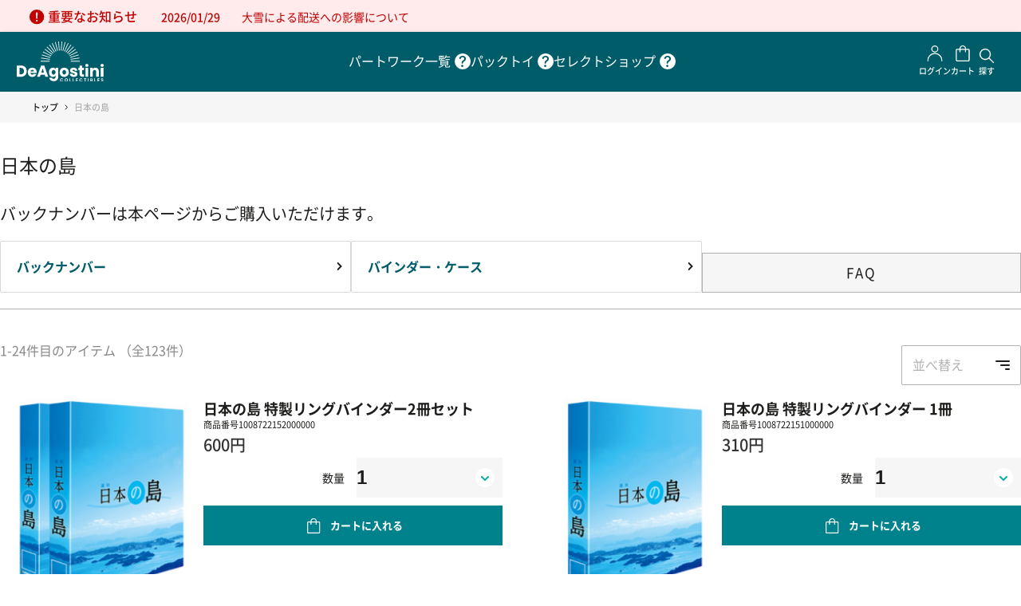

--- FILE ---
content_type: text/html;charset=UTF-8
request_url: https://deagostini.jp/list/nsm?id=70744&issue=114
body_size: 69740
content:
















































<!DOCTYPE html>
<html>
<head>





































<meta charset="UTF-8">
<title>日本の島 | デアゴスティーニ公式</title>



<link href="https://deagostini.jp/list/nsm" rel="canonical">
<script src="https://deagostini.jp/resource/lib/jquery-3.5.1.min.js"></script>
<script src="https://deagostini.jp/resource/lib/jquery.autoKana.js"></script>
<script type="text/javascript" src="https://deagostini.jp/resource/nconst.jsp" ></script>
<script type="text/javascript" src="https://deagostini.jp/resource/ns.js" ></script>
<link href="https://deagostini.jp/resource/nsjs.css" rel="stylesheet">








<meta name="viewport" content="width=device-width,initial-scale=1">
<meta http-equiv="content-language" content="ja">
<base href="https://deagostini.jp/">

<!-- favicon -->
<link rel="icon" href="/f/resources/images/common/favicon.ico">

<!-- slick -->
<link rel="stylesheet" href="https://cdn.jsdelivr.net/npm/slick-carousel@1.8.1/slick/slick-theme.min.css">
<link rel="stylesheet" href="https://cdn.jsdelivr.net/npm/slick-carousel@1.8.1/slick/slick.min.css">
<script src="https://cdn.jsdelivr.net/npm/slick-carousel@1.8.1/slick/slick.min.js"></script>



<link href="https://deagostini.jp/resource/defaults/2020/base.css" rel="stylesheet">
<link href="https://deagostini.jp/resource/defaults/2020/form.css" rel="stylesheet">
<link href="https://deagostini.jp/resource/defaults/2020/pc.css" rel="stylesheet">
<link href="https://deagostini.jp/resource/defaults/2020/sp.css" rel="stylesheet">
<script type="text/javascript" src="https://deagostini.jp/resource/defaults/2020/base.js" ></script>
<script type="text/javascript" src="https://deagostini.jp/f/resources/js/deago-functions.js" ></script><script type="text/javascript" src="https://deagostini.jp/f/resources/js/tag-functions.js" ></script><script type="text/javascript" src="https://deagostini.jp/f/resources/js/search-functions.js" ></script><script type="text/javascript" src="https://deagostini.jp/f/resources/js/partwork.js" ></script><script type="text/javascript" src="https://deagostini.jp/f/resources/js/form-radio-checkbox.js" ></script><link href="https://deagostini.jp/f/resources/css/main.css" rel="stylesheet"><script type="text/javascript" src="https://deagostini.jp/f/resources/js/all.min.js" ></script><script type="text/javascript" src="https://deagostini.jp/f/resources/js/add.js" ></script><script type="text/javascript" src="https://deagostini.jp/f/resources/js/deago-main.js" ></script><script type="text/javascript" src="https://deagostini.jp/f/resources/js/itemlist.js" ></script>

<script>
document.addEventListener('DOMContentLoaded', (event) => {
  // カテゴリページのみ 親ページがセレクトかパックトイであればbodyにクラスを付与
  
  
});
</script><script type="text/javascript" src="https://deagostini.jp/f/resources/js/ns-custom.js" ></script><link href="https://deagostini.jp/f/resources/css/template-extention.css" rel="stylesheet"><link href="https://deagostini.jp/f/resources/css/extention.css" rel="stylesheet"><script type="text/javascript" src="https://deagostini.jp/f/resources/js/ers.js" ></script><link href="https://deagostini.jp/f/resources/ers/ers.css" rel="stylesheet">














<script>
  let idh = {};

  // ハッシュ関数の定義
  idh.sha256 = async function (text) {
    const encoder = new TextEncoder();
    const data = encoder.encode(text);
    const hash = await crypto.subtle.digest('SHA-256', data);
    return Array.from(new Uint8Array(hash)).map(b => b.toString(16).padStart(2, '0')).join('');
  }

  // 文字列の正規化
  idh.normalizeString = function (str, options = {}) {
    let normalized = str.trim();
    if (options.toLowerCase) normalized = normalized.toLowerCase();
    if (options.removePeriods) normalized = normalized.replace(/\./g, '');
    if (options.replaceGooglemail) normalized = normalized.replace(/@googlemail.com$/, '@gmail.com');
    if (options.removeHyphens) normalized = normalized.replace(/-/g, '');
    if (options.removeLeadingZero) normalized = normalized.replace(/^0/, '');
    return normalized;
  }

  // メールアドレスのハッシュ化
  idh.hashEmail = async function (email) {
    const normalized1 = idh.normalizeString(email, {
      toLowerCase: true
    });
    const normalized2 = idh.normalizeString(email, {
      toLowerCase: true,
      removePeriods: true,
      replaceGooglemail: true
    });
    return {
      hashedEmail: await idh.sha256(normalized1),
      hashedEmail2: await idh.sha256(normalized2)
    };
  }

  // 電話番号のハッシュ化
  idh.hashPhone = async function (phone) {
    const normalized = idh.normalizeString(phone, {
      removeHyphens: true,
      removeLeadingZero: true
    });
    return {
      hashedPhone: await idh.sha256(`81${normalized}`),
      hashedPhone2: await idh.sha256(`+81${normalized}`),
      hashedPhone3: await idh.sha256(normalized)
    };
  }

  // 名前のハッシュ化
  idh.hashName = async function (firstName, lastName) {
    return {
      hashedFirstName: await idh.sha256(idh.normalizeString(firstName)),
      hashedLastName: await idh.sha256(idh.normalizeString(lastName))
    };
  }

  // 処理の実行
  idh.processData = async function (items) {
    try {
      const emailHashes = await idh.hashEmail("");
      const phoneHashes = await idh.hashPhone("");
      const nameHashes = await idh.hashName("", "");

      dataLayer.push({
        event: "purchase_idhug",
        idhugItems: items,
        idhugUserData: {
          'idhugEmail': emailHashes.hashedEmail,
          'idhugEmail2': emailHashes.hashedEmail2,
          'idhugPhone': phoneHashes.hashedPhone,
          'idhugPhone2': phoneHashes.hashedPhone2,
          'idhugPhone3': phoneHashes.hashedPhone3,
          'idhugFirstName': nameHashes.hashedFirstName,
          'idhugLastName': nameHashes.hashedLastName
        }
      });
    } catch (error) {
      console.error('データ処理中にエラーが発生しました:', error);
    }
  }
</script>

</head>
<body id="itemlist" class="full itemlist functional nsm" data-stkn="vd15uBMHE3KV" >

















<div id="wrapper" >







<header id="header" ><div class="contents-wrapper">





















<div class="sc newslist top-newslist top-newslist-announce">
  
  <div class="panel panel-news">
  <div class="panel-heading panel-heading-text">
    <div class="news-name"><span></span></div>
    
  </div>
  <div class="panel-body">
  
    <div class="news-entries">
      
      























      <div class="news-entry news-entry-announce news-entry-no-icon news-entry-no-body news-entry-has-body-link" 
        data-entry-code="announce-202601220935">
        
        <div class="entry-text">
        <div class="header">
          <div class="meta">
            <div class="release-date"><span>2026/01/29</span></div>
            <div class="news-type news-type-announce"><span>重要なお知らせ</span></div>
          </div>
          <div class="headline">
            <a href="https://deagostini.jp/post/announce-202601220935" target="_blank">
            <span class="text">大雪による配送への影響について</span>
            </a>
          </div>
        </div>
        
        
        </div>
      </div>

      
    </div>
  
  </div>
  </div>
  
</div><header class="l-header">
	<div class="l-header__inner">
		<div class="l-header__main">
			<div class="l-header__main-inner">

				<div class="l-header__logo">
					<a href="/" onclick="tag.clickEventGA4('header','トップ', '/', '/')" class="l-header__logo-link">
						<img src="/f/resources/images/common/icon_header_logo.svg" alt="DeAGOSTINI デアゴスティーニ・ジャパン">
					</a>
				</div>

				<nav class="l-header__global u-sp--hide">
					<ul class="l-header__global-list">
						<li class="l-header__global-item">
							<a href="contents/series" onclick="tag.clickEventGA4('header','パートワーク一覧', '/contents/series', 'contents/series')" class="l-header__global-item-link">
								<span class="l-header__global-item-text">パートワーク一覧</span>
							</a>
							<span class="l-header__global-item-tooltip" data-tooltip="1つのテーマを掘り下げて分冊で紹介して行く定期刊行シリーズ"><img
									src="/f/resources/images/common/icon_help.svg" alt="" title=""></span>
						</li>

						<li class="l-header__global-item">
							<a href="contents/kids" onclick="tag.clickEventGA4('header','キッズ', '/contents/kids', 'contents/kids')" class="l-header__global-item-link">
								<span class="l-header__global-item-text">パックトイ</span>
							</a>
							<span class="l-header__global-item-tooltip" data-tooltip="袋入りのお子様向け玩具シリーズ"><img
									src="/f/resources/images/common/icon_help.svg" alt="" title=""></span>
						</li>

						<li class="l-header__global-item">
							<a href="contents/select" onclick="tag.clickEventGA4('header','セレクトショップ', '/contents/select', 'contents/select')" class="l-header__global-item-link">
								<span class="l-header__global-item-text">セレクトショップ</span>
							</a>
							<span class="l-header__global-item-tooltip" data-tooltip="刊行シリーズの関連アイテムやデアゴスティーニが厳選した模型やホビー商品"><img
									src="/f/resources/images/common/icon_help.svg" alt="" title=""></span>
						</li>
					</ul>
				</nav>

				<nav class="l-header__user">
					<ul class="l-header__user-list">
						<li class="l-header__user-item">
							<div id="deago-account-panel">
								<ul class="account-panel-content">
									<li class="link mypage">
										<a href="signup" onclick="tag.clickEventGA4('header','サインアップ', '/signup', 'signup')"><img class="account-panel__logo" src="/f/resources/images/common/icon_mypage.svg"
												alt=""><span class="account-panel__text">サインアップ</span></a>
									</li>
									<li class="cart-smr">
										<a href="cart" onclick="tag.clickEventGA4('header','カート', '/cart', 'cart')"><img class="account-panel__logo" src="/f/resources/images/common/icon_cart.svg"
												alt=""><span class="account-panel__text">カート</span></a>
									</li>
								</ul>
							</div>
						</li>

						<li class="l-header__user-item">
							<button onclick="tag.clickEventGA4('header','探す', '', '')" type="button" id="item-search-btn" class="deago-item-search l-header__user-item-link">
								<figure>
									<div class="l-header__user-item-img">
										<img src="/f/resources/images/common/icon_search.svg" alt="">
									</div>
									<figcaption class="l-header__user-item-figcaption">探す</figcaption>
								</figure>
							</button>
							<div id="deago-item-search-panel">
								<div class="item-search-panel panel">
									<div class="item-search-header">
										<ul class="item-search-list" id="js-categoryclass">
											<li class="item-search-class is-active" data-categoryclass="partwork">パート<br class="u-pc--hide">ワーク
											</li>
											<li class="item-search-class" data-categoryclass="flowpack">パックトイ</li>
											<li class="item-search-class" data-categoryclass="select">セレクト<br class="u-pc--hide">ショップ</li>
										</ul>
										<span class="item-search-closer" id="item-search-closer">✕</span>
									</div>
									<div class="item-search-body" id="item-search-body">
									</div>
								</div>
							</div>
						</li>
					</ul>
				</nav>

				<div class="l-header__hamburger u-pc--hide">
					<button type="button" id="js-hamburger-btn" class="l-header__hamburger-btn c-btn c-btn--hamburger"
						aria-controls="drawer" aria-expanded="false">
						<span class="l-header__hamburger-icon"></span>
					</button>
				</div>

				<div class="l-drawer u-pc--hide">
					<div class="l-drawer__inner">
						<nav class="l-drawer__global">
							<ul class="l-drawer__global-list">
								<li class="l-drawer__global-item">
									<a href="contents/series" onclick="tag.clickEventGA4('hamburger_menu','パートワーク一覧', '/contents/series', 'contents/series')" class="l-drawer__global-item-link">パートワーク一覧</a>
								</li>
								<li class="l-drawer__global-item">
									<a href="contents/kids" onclick="tag.clickEventGA4('hamburger_menu','キッズ', '/contents/kids', 'contents/kids')" class="l-drawer__global-item-link">パックトイ</a>
								</li>
								<li class="l-drawer__global-item">
									<a href="contents/select" onclick="tag.clickEventGA4('hamburger_menu','セレクトショップ', '/contents/select', 'contents/select')" class="l-drawer__global-item-link">セレクトショップ</a>
								</li>
							</ul>
						</nav>

						<nav class="l-drawer__usage">
							<ul class="l-drawer__usage-list">
								<li class="l-drawer__usage-item">
									<a href="contents/guide" onclick="tag.clickEventGA4('hamburger_menu','ご利用ガイド', '/contents/guide', 'contents/guide')" class="l-drawer__usage-item-link">ご利用ガイド</a>
								</li>
								<li class="l-drawer__usage-item">
									<a href="postlist/faq" onclick="tag.clickEventGA4('hamburger_menu','よくある質問', '/postlist/faq', 'postlist/faq')" class="l-drawer__usage-item-link">よくある質問</a>
								</li>
								<li class="l-drawer__usage-item">
									<a href="contents/contact/list.html" onclick="tag.clickEventGA4('hamburger_menu','お問い合わせ', '/contents/contact/list.html', 'contents/contact/list.html')" class="l-drawer__usage-item-link">お問い合わせ</a>
								</li>
								<li class="l-drawer__usage-item">
									<a href="company" onclick="tag.clickEventGA4('hamburger_menu','企業情報', '/company', 'company')" class="l-drawer__usage-item-link">企業情報</a>
								</li>
							</ul>
						</nav>

						<div class="l-drawer__btn-group">
							<div class="l-drawer__signup">
								<a href="signup" onclick="tag.clickEventGA4('hamburger_menu','会員登録', '/signup', 'signup')" class="l-drawer__signup-link">無料会員登録</a>
							</div>

							<div class="l-drawer__bookstore">
								<a href="https://www.dbooks.net/login/" onclick="tag.clickEventGA4('hamburger_menu','書店様向け', 'https://www.dbooks.net/login/', 'https://www.dbooks.net/login/')" class="l-drawer__bookstore-link">書店様向け</a>
							</div>
						</div>
					</div>
				</div>

			</div>
			<!-- /.l-header__main-inner -->
		</div>
		<!-- /.l-header__main -->

		<nav class="l-header__global u-pc--hide">
			<ul class="l-header__global-list">
				<li class="l-header__global-item">
					<a href="contents/series" onclick="tag.clickEventGA4('header','パートワーク一覧', '/contents/series', 'contents/series')" class="l-header__global-item-link">パートワーク<br>一覧</a>
					<span class="l-header__global-item-tooltip" data-tooltip="1つのテーマを掘り下げて分冊で紹介して行く定期刊行シリーズ"><img
							src="/f/resources/images/common/icon_help_sp.svg" alt="" title=""></span>
				</li>

				<li class="l-header__global-item">
					<a href="contents/kids" onclick="tag.clickEventGA4('header','キッズ', '/contents/kids', 'contents/kids')" class="l-header__global-item-link">パックトイ</a>
					<span class="l-header__global-item-tooltip" data-tooltip="袋入りのお子様向け玩具シリーズ"><img
							src="/f/resources/images/common/icon_help_sp.svg" alt="" title=""></span>
				</li>

				<li class="l-header__global-item">
					<a href="contents/select" onclick="tag.clickEventGA4('header','セレクトショップ', '/contents/select', 'contents/select')" class="l-header__global-item-link">セレクト<br>ショップ</a>
					<span class="l-header__global-item-tooltip" data-tooltip="刊行シリーズの関連アイテムやデアゴスティーニが厳選した模型やホビー商品"><img
							src="/f/resources/images/common/icon_help_sp.svg" alt="" title=""></span>
				</li>
			</ul>
		</nav>
	</div>
	<!-- /.l-header__inner -->
</header>
<!-- /.l-header --></div></header>








<div id="outer" >








<div id="mid">
  







  <div id="inner" >
    






<aside id="page_aside1" ><div class="contents-wrapper"></div></aside>
    <article id="container" >
    























































<div class="category-item-list">














<div class="breadcrumbs category-breadcrumbs">

<ul class="breadcrumbs-depth-0">
  <li class="home"><a href="https://deagostini.jp">トップ</a></li>
  
  <li class="end">
    <span class="page-name">日本の島</span>
    
    <span class="criteria">
      
    </span>
    
  </li>
</ul>

</div>































<div id="category-txc">
  <div class="txc-header">
    
    <h1>日本の島</h1>
    
  </div>
  <div class="txc-body">
    
    
  </div>
  
  <div class="txc-resource"></div>
</div>



<div class="item-list-heading">
  <div class="category-item-list-sorting">
  <div class="heading">並べ替え</div>
  <ul>
  
  <li class="sort-by Featured active"><a href="https://deagostini.jp/list/nsm?SortingKey=Featured">おすすめの順序</a></li>
  
  <li class="sort-by PriceLTH inactive"><a href="https://deagostini.jp/list/nsm?SortingKey=PriceLTH">価格の低い順</a></li>
  
  <li class="sort-by PriceHTL inactive"><a href="https://deagostini.jp/list/nsm?SortingKey=PriceHTL">価格の高い順</a></li>
  
  </ul>
  </div>
  








<div class="page-position page-position-withpager">1-24件目のアイテム （全123件）</div>
</div>
<ul class="item-list">

<li class="item-list-each product item-list-each-ok">






































<div class="item-thumbnail-img-wrapper">
<div class="item-thumbnail-img item-thumbnail-img-md">
<a href="https://deagostini.jp/item/1008722152000000">





















<img src="https://deagostini.jp/f/resources/images/partwork/nsm/issue_2152_1_xlarge.jpg" class="uri-to-img  size-md" alt=""  title="">




</a>

</div>
</div>

<div class="item-dtl product-dtl">
  <h2 class="item-name">







<span class="item-name-and-code">
  <span class="item-name"><a href="https://deagostini.jp/item/1008722152000000">日本の島 特製リングバインダー2冊セット</a></span>
  <span class="item-code"><span class="label">商品番号</span><span class="value">1008722152000000</span></span>
</span>
</h2>
  











  
  
  
	  
	  
	    














	  
	  
	  
	  <div class="articles">
	  
	    <div class="article">
	      
	      











	      











	      <div class="article-prices">
	      
	      <div class="article-list-price"><span class="price-label">標準価格</span><span class="price">600円</span></div>
	      
	      </div>
	      
	          <div class="purchase purchase-WAUG8" data-article-code="1008722152000000" data-size="compact"></div>
	      
	    </div>
	  
	  </div>
	  
	  
	  
	  <div class="article-price-range">
	        <span class="price-label">販売価格</span>
	        <span class="price article-single-price">600円</span>
	  </div>
	  
  
</div>
</li>

<li class="item-list-each product item-list-each-ok">






































<div class="item-thumbnail-img-wrapper">
<div class="item-thumbnail-img item-thumbnail-img-md">
<a href="https://deagostini.jp/item/1008722151000000">





















<img src="https://deagostini.jp/f/resources/images/partwork/nsm/issue_2151_1_xlarge.jpg" class="uri-to-img  size-md" alt=""  title="">




</a>

</div>
</div>

<div class="item-dtl product-dtl">
  <h2 class="item-name">







<span class="item-name-and-code">
  <span class="item-name"><a href="https://deagostini.jp/item/1008722151000000">日本の島 特製リングバインダー 1冊</a></span>
  <span class="item-code"><span class="label">商品番号</span><span class="value">1008722151000000</span></span>
</span>
</h2>
  











  
  
  
	  
	  
	    














	  
	  
	  
	  <div class="articles">
	  
	    <div class="article">
	      
	      











	      











	      <div class="article-prices">
	      
	      <div class="article-list-price"><span class="price-label">標準価格</span><span class="price">310円</span></div>
	      
	      </div>
	      
	          <div class="purchase purchase-WAUG8" data-article-code="1008722151000000" data-size="compact"></div>
	      
	    </div>
	  
	  </div>
	  
	  
	  
	  <div class="article-price-range">
	        <span class="price-label">販売価格</span>
	        <span class="price article-single-price">310円</span>
	  </div>
	  
  
</div>
</li>

<li class="item-list-each product item-list-each-ok">






































<div class="item-thumbnail-img-wrapper">
<div class="item-thumbnail-img item-thumbnail-img-md">
<a href="https://deagostini.jp/item/1008720121000000">





















<img src="https://deagostini.jp/f/resources/images/partwork/nsm/issue_121_1.jpg" class="uri-to-img  size-md" alt=""  title="">




</a>

</div>
</div>

<div class="item-dtl product-dtl">
  <h2 class="item-name">







<span class="item-name-and-code">
  <span class="item-name"><a href="https://deagostini.jp/item/1008720121000000">日本の島 121号</a></span>
  <span class="item-code"><span class="label">商品番号</span><span class="value">1008720121000000</span></span>
</span>
</h2>
  











  
  
  
	  
	  
	    














	  
	  
	  
	  <div class="articles">
	  
	    <div class="article">
	      
	      











	      











<div class="text-contents article-summary">総索引号・完結号</div>

	      <div class="article-prices">
	      
	      <div class="article-list-price"><span class="price-label">標準価格</span><span class="price">799円</span></div>
	      
	      </div>
	      
	          <div class="purchase purchase-WAUG8" data-article-code="1008720121000000" data-size="compact"></div>
	      
	    </div>
	  
	  </div>
	  
	  
	  
	  <div class="article-price-range">
	        <span class="price-label">販売価格</span>
	        <span class="price article-single-price">799円</span>
	  </div>
	  
  
</div>
</li>

<li class="item-list-each product item-list-each-ok">






































<div class="item-thumbnail-img-wrapper">
<div class="item-thumbnail-img item-thumbnail-img-md">
<a href="https://deagostini.jp/item/1008720120000000">





















<img src="https://deagostini.jp/f/resources/images/partwork/nsm/issue_120_1.jpg" class="uri-to-img  size-md" alt=""  title="">




</a>

</div>
</div>

<div class="item-dtl product-dtl">
  <h2 class="item-name">







<span class="item-name-and-code">
  <span class="item-name"><a href="https://deagostini.jp/item/1008720120000000">日本の島 120号</a></span>
  <span class="item-code"><span class="label">商品番号</span><span class="value">1008720120000000</span></span>
</span>
</h2>
  











  
  
  
	  
	  
	    














	  
	  
	  
	  <div class="articles">
	  
	    <div class="article">
	      
	      











	      











<div class="text-contents article-summary">沼島　他</div>

	      <div class="article-prices">
	      
	      <div class="article-list-price"><span class="price-label">標準価格</span><span class="price">799円</span></div>
	      
	      </div>
	      
	          <div class="purchase purchase-WAUG8" data-article-code="1008720120000000" data-size="compact"></div>
	      
	    </div>
	  
	  </div>
	  
	  
	  
	  <div class="article-price-range">
	        <span class="price-label">販売価格</span>
	        <span class="price article-single-price">799円</span>
	  </div>
	  
  
</div>
</li>

<li class="item-list-each product item-list-each-ok">






































<div class="item-thumbnail-img-wrapper">
<div class="item-thumbnail-img item-thumbnail-img-md">
<a href="https://deagostini.jp/item/1008720119000000">





















<img src="https://deagostini.jp/f/resources/images/partwork/nsm/issue_119_1.jpg" class="uri-to-img  size-md" alt=""  title="">




</a>

</div>
</div>

<div class="item-dtl product-dtl">
  <h2 class="item-name">







<span class="item-name-and-code">
  <span class="item-name"><a href="https://deagostini.jp/item/1008720119000000">日本の島 119号</a></span>
  <span class="item-code"><span class="label">商品番号</span><span class="value">1008720119000000</span></span>
</span>
</h2>
  











  
  
  
	  
	  
	    














	  
	  
	  
	  <div class="articles">
	  
	    <div class="article">
	      
	      











	      











<div class="text-contents article-summary">柱島　他</div>

	      <div class="article-prices">
	      
	      <div class="article-list-price"><span class="price-label">標準価格</span><span class="price">799円</span></div>
	      
	      </div>
	      
	          <div class="purchase purchase-WAUG8" data-article-code="1008720119000000" data-size="compact"></div>
	      
	    </div>
	  
	  </div>
	  
	  
	  
	  <div class="article-price-range">
	        <span class="price-label">販売価格</span>
	        <span class="price article-single-price">799円</span>
	  </div>
	  
  
</div>
</li>

<li class="item-list-each product item-list-each-ok">






































<div class="item-thumbnail-img-wrapper">
<div class="item-thumbnail-img item-thumbnail-img-md">
<a href="https://deagostini.jp/item/1008720118000000">





















<img src="https://deagostini.jp/f/resources/images/partwork/nsm/issue_118_1.jpg" class="uri-to-img  size-md" alt=""  title="">




</a>

</div>
</div>

<div class="item-dtl product-dtl">
  <h2 class="item-name">







<span class="item-name-and-code">
  <span class="item-name"><a href="https://deagostini.jp/item/1008720118000000">日本の島 118号</a></span>
  <span class="item-code"><span class="label">商品番号</span><span class="value">1008720118000000</span></span>
</span>
</h2>
  











  
  
  
	  
	  
	    














	  
	  
	  
	  <div class="articles">
	  
	    <div class="article">
	      
	      











	      











<div class="text-contents article-summary">戸島　他</div>

	      <div class="article-prices">
	      
	      <div class="article-list-price"><span class="price-label">標準価格</span><span class="price">799円</span></div>
	      
	      </div>
	      
	          <div class="purchase purchase-WAUG8" data-article-code="1008720118000000" data-size="compact"></div>
	      
	    </div>
	  
	  </div>
	  
	  
	  
	  <div class="article-price-range">
	        <span class="price-label">販売価格</span>
	        <span class="price article-single-price">799円</span>
	  </div>
	  
  
</div>
</li>

<li class="item-list-each product item-list-each-ok">






































<div class="item-thumbnail-img-wrapper">
<div class="item-thumbnail-img item-thumbnail-img-md">
<a href="https://deagostini.jp/item/1008720117000000">





















<img src="https://deagostini.jp/f/resources/images/partwork/nsm/issue_117_1.jpg" class="uri-to-img  size-md" alt=""  title="">




</a>

</div>
</div>

<div class="item-dtl product-dtl">
  <h2 class="item-name">







<span class="item-name-and-code">
  <span class="item-name"><a href="https://deagostini.jp/item/1008720117000000">日本の島 117号</a></span>
  <span class="item-code"><span class="label">商品番号</span><span class="value">1008720117000000</span></span>
</span>
</h2>
  











  
  
  
	  
	  
	    














	  
	  
	  
	  <div class="articles">
	  
	    <div class="article">
	      
	      











	      











<div class="text-contents article-summary">向島　他</div>

	      <div class="article-prices">
	      
	      <div class="article-list-price"><span class="price-label">標準価格</span><span class="price">799円</span></div>
	      
	      </div>
	      
	          <div class="purchase purchase-WAUG8" data-article-code="1008720117000000" data-size="compact"></div>
	      
	    </div>
	  
	  </div>
	  
	  
	  
	  <div class="article-price-range">
	        <span class="price-label">販売価格</span>
	        <span class="price article-single-price">799円</span>
	  </div>
	  
  
</div>
</li>

<li class="item-list-each product item-list-each-ok">






































<div class="item-thumbnail-img-wrapper">
<div class="item-thumbnail-img item-thumbnail-img-md">
<a href="https://deagostini.jp/item/1008720116000000">





















<img src="https://deagostini.jp/f/resources/images/partwork/nsm/issue_116_1.jpg" class="uri-to-img  size-md" alt=""  title="">




</a>

</div>
</div>

<div class="item-dtl product-dtl">
  <h2 class="item-name">







<span class="item-name-and-code">
  <span class="item-name"><a href="https://deagostini.jp/item/1008720116000000">日本の島 116号</a></span>
  <span class="item-code"><span class="label">商品番号</span><span class="value">1008720116000000</span></span>
</span>
</h2>
  











  
  
  
	  
	  
	    














	  
	  
	  
	  <div class="articles">
	  
	    <div class="article">
	      
	      











	      











<div class="text-contents article-summary">中島　他</div>

	      <div class="article-prices">
	      
	      <div class="article-list-price"><span class="price-label">標準価格</span><span class="price">799円</span></div>
	      
	      </div>
	      
	          <div class="purchase purchase-WAUG8" data-article-code="1008720116000000" data-size="compact"></div>
	      
	    </div>
	  
	  </div>
	  
	  
	  
	  <div class="article-price-range">
	        <span class="price-label">販売価格</span>
	        <span class="price article-single-price">799円</span>
	  </div>
	  
  
</div>
</li>

<li class="item-list-each product item-list-each-ok">






































<div class="item-thumbnail-img-wrapper">
<div class="item-thumbnail-img item-thumbnail-img-md">
<a href="https://deagostini.jp/item/1008720115000000">





















<img src="https://deagostini.jp/f/resources/images/partwork/nsm/issue_115_1.jpg" class="uri-to-img  size-md" alt=""  title="">




</a>

</div>
</div>

<div class="item-dtl product-dtl">
  <h2 class="item-name">







<span class="item-name-and-code">
  <span class="item-name"><a href="https://deagostini.jp/item/1008720115000000">日本の島 115号</a></span>
  <span class="item-code"><span class="label">商品番号</span><span class="value">1008720115000000</span></span>
</span>
</h2>
  











  
  
  
	  
	  
	    














	  
	  
	  
	  <div class="articles">
	  
	    <div class="article">
	      
	      











	      











<div class="text-contents article-summary">中之島　他</div>

	      <div class="article-prices">
	      
	      <div class="article-list-price"><span class="price-label">標準価格</span><span class="price">799円</span></div>
	      
	      </div>
	      
	          <div class="purchase purchase-WAUG8" data-article-code="1008720115000000" data-size="compact"></div>
	      
	    </div>
	  
	  </div>
	  
	  
	  
	  <div class="article-price-range">
	        <span class="price-label">販売価格</span>
	        <span class="price article-single-price">799円</span>
	  </div>
	  
  
</div>
</li>

<li class="item-list-each product item-list-each-ok">






































<div class="item-thumbnail-img-wrapper">
<div class="item-thumbnail-img item-thumbnail-img-md">
<a href="https://deagostini.jp/item/1008720114000000">





















<img src="https://deagostini.jp/f/resources/images/partwork/nsm/issue_114_1.jpg" class="uri-to-img  size-md" alt=""  title="">




</a>

</div>
</div>

<div class="item-dtl product-dtl">
  <h2 class="item-name">







<span class="item-name-and-code">
  <span class="item-name"><a href="https://deagostini.jp/item/1008720114000000">日本の島 114号</a></span>
  <span class="item-code"><span class="label">商品番号</span><span class="value">1008720114000000</span></span>
</span>
</h2>
  











  
  
  
	  
	  
	    














	  
	  
	  
	  <div class="articles">
	  
	    <div class="article">
	      
	      











	      











<div class="text-contents article-summary">興居島　他</div>

	      <div class="article-prices">
	      
	      <div class="article-list-price"><span class="price-label">標準価格</span><span class="price">799円</span></div>
	      
	      </div>
	      
	          <div class="purchase purchase-WAUG8" data-article-code="1008720114000000" data-size="compact"></div>
	      
	    </div>
	  
	  </div>
	  
	  
	  
	  <div class="article-price-range">
	        <span class="price-label">販売価格</span>
	        <span class="price article-single-price">799円</span>
	  </div>
	  
  
</div>
</li>

<li class="item-list-each product item-list-each-ok">






































<div class="item-thumbnail-img-wrapper">
<div class="item-thumbnail-img item-thumbnail-img-md">
<a href="https://deagostini.jp/item/1008720113000000">





















<img src="https://deagostini.jp/f/resources/images/partwork/nsm/issue_113_1.jpg" class="uri-to-img  size-md" alt=""  title="">




</a>

</div>
</div>

<div class="item-dtl product-dtl">
  <h2 class="item-name">







<span class="item-name-and-code">
  <span class="item-name"><a href="https://deagostini.jp/item/1008720113000000">日本の島 113号</a></span>
  <span class="item-code"><span class="label">商品番号</span><span class="value">1008720113000000</span></span>
</span>
</h2>
  











  
  
  
	  
	  
	    














	  
	  
	  
	  <div class="articles">
	  
	    <div class="article">
	      
	      











	      











<div class="text-contents article-summary">大根島　他</div>

	      <div class="article-prices">
	      
	      <div class="article-list-price"><span class="price-label">標準価格</span><span class="price">799円</span></div>
	      
	      </div>
	      
	          <div class="purchase purchase-WAUG8" data-article-code="1008720113000000" data-size="compact"></div>
	      
	    </div>
	  
	  </div>
	  
	  
	  
	  <div class="article-price-range">
	        <span class="price-label">販売価格</span>
	        <span class="price article-single-price">799円</span>
	  </div>
	  
  
</div>
</li>

<li class="item-list-each product item-list-each-ok">






































<div class="item-thumbnail-img-wrapper">
<div class="item-thumbnail-img item-thumbnail-img-md">
<a href="https://deagostini.jp/item/1008720112000000">





















<img src="https://deagostini.jp/f/resources/images/partwork/nsm/issue_112_1.jpg" class="uri-to-img  size-md" alt=""  title="">




</a>

</div>
</div>

<div class="item-dtl product-dtl">
  <h2 class="item-name">







<span class="item-name-and-code">
  <span class="item-name"><a href="https://deagostini.jp/item/1008720112000000">日本の島 112号</a></span>
  <span class="item-code"><span class="label">商品番号</span><span class="value">1008720112000000</span></span>
</span>
</h2>
  











  
  
  
	  
	  
	    














	  
	  
	  
	  <div class="articles">
	  
	    <div class="article">
	      
	      











	      











<div class="text-contents article-summary">網地島　他</div>

	      <div class="article-prices">
	      
	      <div class="article-list-price"><span class="price-label">標準価格</span><span class="price">799円</span></div>
	      
	      </div>
	      
	          <div class="purchase purchase-WAUG8" data-article-code="1008720112000000" data-size="compact"></div>
	      
	    </div>
	  
	  </div>
	  
	  
	  
	  <div class="article-price-range">
	        <span class="price-label">販売価格</span>
	        <span class="price article-single-price">799円</span>
	  </div>
	  
  
</div>
</li>

<li class="item-list-each product item-list-each-ok">






































<div class="item-thumbnail-img-wrapper">
<div class="item-thumbnail-img item-thumbnail-img-md">
<a href="https://deagostini.jp/item/1008720111000000">





















<img src="https://deagostini.jp/f/resources/images/partwork/nsm/issue_111_1.jpg" class="uri-to-img  size-md" alt=""  title="">




</a>

</div>
</div>

<div class="item-dtl product-dtl">
  <h2 class="item-name">







<span class="item-name-and-code">
  <span class="item-name"><a href="https://deagostini.jp/item/1008720111000000">日本の島 111号</a></span>
  <span class="item-code"><span class="label">商品番号</span><span class="value">1008720111000000</span></span>
</span>
</h2>
  











  
  
  
	  
	  
	    














	  
	  
	  
	  <div class="articles">
	  
	    <div class="article">
	      
	      











	      











<div class="text-contents article-summary">怒和島　他</div>

	      <div class="article-prices">
	      
	      <div class="article-list-price"><span class="price-label">標準価格</span><span class="price">799円</span></div>
	      
	      </div>
	      
	          <div class="purchase purchase-WAUG8" data-article-code="1008720111000000" data-size="compact"></div>
	      
	    </div>
	  
	  </div>
	  
	  
	  
	  <div class="article-price-range">
	        <span class="price-label">販売価格</span>
	        <span class="price article-single-price">799円</span>
	  </div>
	  
  
</div>
</li>

<li class="item-list-each product item-list-each-ok">






































<div class="item-thumbnail-img-wrapper">
<div class="item-thumbnail-img item-thumbnail-img-md">
<a href="https://deagostini.jp/item/1008720110000000">





















<img src="https://deagostini.jp/f/resources/images/partwork/nsm/issue_110_1.jpg" class="uri-to-img  size-md" alt=""  title="">




</a>

</div>
</div>

<div class="item-dtl product-dtl">
  <h2 class="item-name">







<span class="item-name-and-code">
  <span class="item-name"><a href="https://deagostini.jp/item/1008720110000000">日本の島 110号</a></span>
  <span class="item-code"><span class="label">商品番号</span><span class="value">1008720110000000</span></span>
</span>
</h2>
  











  
  
  
	  
	  
	    














	  
	  
	  
	  <div class="articles">
	  
	    <div class="article">
	      
	      











	      











<div class="text-contents article-summary">能登島　他</div>

	      <div class="article-prices">
	      
	      <div class="article-list-price"><span class="price-label">標準価格</span><span class="price">799円</span></div>
	      
	      </div>
	      
	          <div class="purchase purchase-WAUG8" data-article-code="1008720110000000" data-size="compact"></div>
	      
	    </div>
	  
	  </div>
	  
	  
	  
	  <div class="article-price-range">
	        <span class="price-label">販売価格</span>
	        <span class="price article-single-price">799円</span>
	  </div>
	  
  
</div>
</li>

<li class="item-list-each product item-list-each-ok">






































<div class="item-thumbnail-img-wrapper">
<div class="item-thumbnail-img item-thumbnail-img-md">
<a href="https://deagostini.jp/item/1008720109000000">





















<img src="https://deagostini.jp/f/resources/images/partwork/nsm/issue_109_1.jpg" class="uri-to-img  size-md" alt=""  title="">




</a>

</div>
</div>

<div class="item-dtl product-dtl">
  <h2 class="item-name">







<span class="item-name-and-code">
  <span class="item-name"><a href="https://deagostini.jp/item/1008720109000000">日本の島 109号</a></span>
  <span class="item-code"><span class="label">商品番号</span><span class="value">1008720109000000</span></span>
</span>
</h2>
  











  
  
  
	  
	  
	    














	  
	  
	  
	  <div class="articles">
	  
	    <div class="article">
	      
	      











	      











<div class="text-contents article-summary">中甑島　他</div>

	      <div class="article-prices">
	      
	      <div class="article-list-price"><span class="price-label">標準価格</span><span class="price">799円</span></div>
	      
	      </div>
	      
	          <div class="purchase purchase-WAUG8" data-article-code="1008720109000000" data-size="compact"></div>
	      
	    </div>
	  
	  </div>
	  
	  
	  
	  <div class="article-price-range">
	        <span class="price-label">販売価格</span>
	        <span class="price article-single-price">799円</span>
	  </div>
	  
  
</div>
</li>

<li class="item-list-each product item-list-each-ok">






































<div class="item-thumbnail-img-wrapper">
<div class="item-thumbnail-img item-thumbnail-img-md">
<a href="https://deagostini.jp/item/1008720108000000">





















<img src="https://deagostini.jp/f/resources/images/partwork/nsm/issue_108_1.jpg" class="uri-to-img  size-md" alt=""  title="">




</a>

</div>
</div>

<div class="item-dtl product-dtl">
  <h2 class="item-name">







<span class="item-name-and-code">
  <span class="item-name"><a href="https://deagostini.jp/item/1008720108000000">日本の島 108号</a></span>
  <span class="item-code"><span class="label">商品番号</span><span class="value">1008720108000000</span></span>
</span>
</h2>
  











  
  
  
	  
	  
	    














	  
	  
	  
	  <div class="articles">
	  
	    <div class="article">
	      
	      











	      











<div class="text-contents article-summary">真鍋島　他</div>

	      <div class="article-prices">
	      
	      <div class="article-list-price"><span class="price-label">標準価格</span><span class="price">799円</span></div>
	      
	      </div>
	      
	          <div class="purchase purchase-WAUG8" data-article-code="1008720108000000" data-size="compact"></div>
	      
	    </div>
	  
	  </div>
	  
	  
	  
	  <div class="article-price-range">
	        <span class="price-label">販売価格</span>
	        <span class="price article-single-price">799円</span>
	  </div>
	  
  
</div>
</li>

<li class="item-list-each product item-list-each-ok">






































<div class="item-thumbnail-img-wrapper">
<div class="item-thumbnail-img item-thumbnail-img-md">
<a href="https://deagostini.jp/item/1008720107000000">





















<img src="https://deagostini.jp/f/resources/images/partwork/nsm/issue_107_1.jpg" class="uri-to-img  size-md" alt=""  title="">




</a>

</div>
</div>

<div class="item-dtl product-dtl">
  <h2 class="item-name">







<span class="item-name-and-code">
  <span class="item-name"><a href="https://deagostini.jp/item/1008720107000000">日本の島 107号</a></span>
  <span class="item-code"><span class="label">商品番号</span><span class="value">1008720107000000</span></span>
</span>
</h2>
  











  
  
  
	  
	  
	    














	  
	  
	  
	  <div class="articles">
	  
	    <div class="article">
	      
	      











	      











<div class="text-contents article-summary">嘉弥真島　他</div>

	      <div class="article-prices">
	      
	      <div class="article-list-price"><span class="price-label">標準価格</span><span class="price">799円</span></div>
	      
	      </div>
	      
	          <div class="purchase purchase-WAUG8" data-article-code="1008720107000000" data-size="compact"></div>
	      
	    </div>
	  
	  </div>
	  
	  
	  
	  <div class="article-price-range">
	        <span class="price-label">販売価格</span>
	        <span class="price article-single-price">799円</span>
	  </div>
	  
  
</div>
</li>

<li class="item-list-each product item-list-each-ok">






































<div class="item-thumbnail-img-wrapper">
<div class="item-thumbnail-img item-thumbnail-img-md">
<a href="https://deagostini.jp/item/1008720106000000">





















<img src="https://deagostini.jp/f/resources/images/partwork/nsm/issue_106_1.jpg" class="uri-to-img  size-md" alt=""  title="">




</a>

</div>
</div>

<div class="item-dtl product-dtl">
  <h2 class="item-name">







<span class="item-name-and-code">
  <span class="item-name"><a href="https://deagostini.jp/item/1008720106000000">日本の島 106号</a></span>
  <span class="item-code"><span class="label">商品番号</span><span class="value">1008720106000000</span></span>
</span>
</h2>
  











  
  
  
	  
	  
	    














	  
	  
	  
	  <div class="articles">
	  
	    <div class="article">
	      
	      











	      











<div class="text-contents article-summary">母島　他</div>

	      <div class="article-prices">
	      
	      <div class="article-list-price"><span class="price-label">標準価格</span><span class="price">799円</span></div>
	      
	      </div>
	      
	          <div class="purchase purchase-WAUG8" data-article-code="1008720106000000" data-size="compact"></div>
	      
	    </div>
	  
	  </div>
	  
	  
	  
	  <div class="article-price-range">
	        <span class="price-label">販売価格</span>
	        <span class="price article-single-price">799円</span>
	  </div>
	  
  
</div>
</li>

<li class="item-list-each product item-list-each-ok">






































<div class="item-thumbnail-img-wrapper">
<div class="item-thumbnail-img item-thumbnail-img-md">
<a href="https://deagostini.jp/item/1008720105000000">





















<img src="https://deagostini.jp/f/resources/images/partwork/nsm/issue_105_1.jpg" class="uri-to-img  size-md" alt=""  title="">




</a>

</div>
</div>

<div class="item-dtl product-dtl">
  <h2 class="item-name">







<span class="item-name-and-code">
  <span class="item-name"><a href="https://deagostini.jp/item/1008720105000000">日本の島 105号</a></span>
  <span class="item-code"><span class="label">商品番号</span><span class="value">1008720105000000</span></span>
</span>
</h2>
  











  
  
  
	  
	  
	    














	  
	  
	  
	  <div class="articles">
	  
	    <div class="article">
	      
	      











	      











<div class="text-contents article-summary">江島　他</div>

	      <div class="article-prices">
	      
	      <div class="article-list-price"><span class="price-label">標準価格</span><span class="price">799円</span></div>
	      
	      </div>
	      
	          <div class="purchase purchase-WAUG8" data-article-code="1008720105000000" data-size="compact"></div>
	      
	    </div>
	  
	  </div>
	  
	  
	  
	  <div class="article-price-range">
	        <span class="price-label">販売価格</span>
	        <span class="price article-single-price">799円</span>
	  </div>
	  
  
</div>
</li>

<li class="item-list-each product item-list-each-ok">






































<div class="item-thumbnail-img-wrapper">
<div class="item-thumbnail-img item-thumbnail-img-md">
<a href="https://deagostini.jp/item/1008720104000000">





















<img src="https://deagostini.jp/f/resources/images/partwork/nsm/issue_104_1.jpg" class="uri-to-img  size-md" alt=""  title="">




</a>

</div>
</div>

<div class="item-dtl product-dtl">
  <h2 class="item-name">







<span class="item-name-and-code">
  <span class="item-name"><a href="https://deagostini.jp/item/1008720104000000">日本の島 104号</a></span>
  <span class="item-code"><span class="label">商品番号</span><span class="value">1008720104000000</span></span>
</span>
</h2>
  











  
  
  
	  
	  
	    














	  
	  
	  
	  <div class="articles">
	  
	    <div class="article">
	      
	      











	      











<div class="text-contents article-summary">平島　他</div>

	      <div class="article-prices">
	      
	      <div class="article-list-price"><span class="price-label">標準価格</span><span class="price">799円</span></div>
	      
	      </div>
	      
	          <div class="purchase purchase-WAUG8" data-article-code="1008720104000000" data-size="compact"></div>
	      
	    </div>
	  
	  </div>
	  
	  
	  
	  <div class="article-price-range">
	        <span class="price-label">販売価格</span>
	        <span class="price article-single-price">799円</span>
	  </div>
	  
  
</div>
</li>

<li class="item-list-each product item-list-each-ok">






































<div class="item-thumbnail-img-wrapper">
<div class="item-thumbnail-img item-thumbnail-img-md">
<a href="https://deagostini.jp/item/1008720103000000">





















<img src="https://deagostini.jp/f/resources/images/partwork/nsm/issue_103_1.jpg" class="uri-to-img  size-md" alt=""  title="">




</a>

</div>
</div>

<div class="item-dtl product-dtl">
  <h2 class="item-name">







<span class="item-name-and-code">
  <span class="item-name"><a href="https://deagostini.jp/item/1008720103000000">日本の島 103号</a></span>
  <span class="item-code"><span class="label">商品番号</span><span class="value">1008720103000000</span></span>
</span>
</h2>
  











  
  
  
	  
	  
	    














	  
	  
	  
	  <div class="articles">
	  
	    <div class="article">
	      
	      











	      











<div class="text-contents article-summary">前島　他</div>

	      <div class="article-prices">
	      
	      <div class="article-list-price"><span class="price-label">標準価格</span><span class="price">799円</span></div>
	      
	      </div>
	      
	          <div class="purchase purchase-WAUG8" data-article-code="1008720103000000" data-size="compact"></div>
	      
	    </div>
	  
	  </div>
	  
	  
	  
	  <div class="article-price-range">
	        <span class="price-label">販売価格</span>
	        <span class="price article-single-price">799円</span>
	  </div>
	  
  
</div>
</li>

<li class="item-list-each product item-list-each-ok">






































<div class="item-thumbnail-img-wrapper">
<div class="item-thumbnail-img item-thumbnail-img-md">
<a href="https://deagostini.jp/item/1008720102000000">





















<img src="https://deagostini.jp/f/resources/images/partwork/nsm/issue_102_1.jpg" class="uri-to-img  size-md" alt=""  title="">




</a>

</div>
</div>

<div class="item-dtl product-dtl">
  <h2 class="item-name">







<span class="item-name-and-code">
  <span class="item-name"><a href="https://deagostini.jp/item/1008720102000000">日本の島 102号</a></span>
  <span class="item-code"><span class="label">商品番号</span><span class="value">1008720102000000</span></span>
</span>
</h2>
  











  
  
  
	  
	  
	    














	  
	  
	  
	  <div class="articles">
	  
	    <div class="article">
	      
	      











	      











<div class="text-contents article-summary">島野浦島　他</div>

	      <div class="article-prices">
	      
	      <div class="article-list-price"><span class="price-label">標準価格</span><span class="price">799円</span></div>
	      
	      </div>
	      
	          <div class="purchase purchase-WAUG8" data-article-code="1008720102000000" data-size="compact"></div>
	      
	    </div>
	  
	  </div>
	  
	  
	  
	  <div class="article-price-range">
	        <span class="price-label">販売価格</span>
	        <span class="price article-single-price">799円</span>
	  </div>
	  
  
</div>
</li>

<li class="item-list-each product item-list-each-ok">






































<div class="item-thumbnail-img-wrapper">
<div class="item-thumbnail-img item-thumbnail-img-md">
<a href="https://deagostini.jp/item/1008720101000000">





















<img src="https://deagostini.jp/f/resources/images/partwork/nsm/issue_101_1.jpg" class="uri-to-img  size-md" alt=""  title="">




</a>

</div>
</div>

<div class="item-dtl product-dtl">
  <h2 class="item-name">







<span class="item-name-and-code">
  <span class="item-name"><a href="https://deagostini.jp/item/1008720101000000">日本の島 101号</a></span>
  <span class="item-code"><span class="label">商品番号</span><span class="value">1008720101000000</span></span>
</span>
</h2>
  











  
  
  
	  
	  
	    














	  
	  
	  
	  <div class="articles">
	  
	    <div class="article">
	      
	      











	      











<div class="text-contents article-summary">大矢野島　他</div>

	      <div class="article-prices">
	      
	      <div class="article-list-price"><span class="price-label">標準価格</span><span class="price">799円</span></div>
	      
	      </div>
	      
	          <div class="purchase purchase-WAUG8" data-article-code="1008720101000000" data-size="compact"></div>
	      
	    </div>
	  
	  </div>
	  
	  
	  
	  <div class="article-price-range">
	        <span class="price-label">販売価格</span>
	        <span class="price article-single-price">799円</span>
	  </div>
	  
  
</div>
</li>

<li class="item-list-each product item-list-each-ok">






































<div class="item-thumbnail-img-wrapper">
<div class="item-thumbnail-img item-thumbnail-img-md">
<a href="https://deagostini.jp/item/1008720100000000">





















<img src="https://deagostini.jp/f/resources/images/partwork/nsm/issue_100_1.jpg" class="uri-to-img  size-md" alt=""  title="">




</a>

</div>
</div>

<div class="item-dtl product-dtl">
  <h2 class="item-name">







<span class="item-name-and-code">
  <span class="item-name"><a href="https://deagostini.jp/item/1008720100000000">日本の島 100号</a></span>
  <span class="item-code"><span class="label">商品番号</span><span class="value">1008720100000000</span></span>
</span>
</h2>
  











  
  
  
	  
	  
	    














	  
	  
	  
	  <div class="articles">
	  
	    <div class="article">
	      
	      











	      











<div class="text-contents article-summary">松島　他</div>

	      <div class="article-prices">
	      
	      <div class="article-list-price"><span class="price-label">標準価格</span><span class="price">799円</span></div>
	      
	      </div>
	      
	          <div class="purchase purchase-WAUG8" data-article-code="1008720100000000" data-size="compact"></div>
	      
	    </div>
	  
	  </div>
	  
	  
	  
	  <div class="article-price-range">
	        <span class="price-label">販売価格</span>
	        <span class="price article-single-price">799円</span>
	  </div>
	  
  
</div>
</li>

</ul>










<nav class="pagination" id="OZ6wLL">
  <ul>
    <li class="disabled boundary previous">
      <a href="https://deagostini.jp/list/nsm?page=0" aria-label="Previous" data-page="0">
        <span aria-hidden="true">&laquo;</span>
      </a>
    </li>
    
    <li class="active boundary fisrt"><a href="https://deagostini.jp/list/nsm?page=1" data-page="1">1</a></li>
    
    <li class=" boundary near-side"><a href="https://deagostini.jp/list/nsm?page=2" data-page="2">2</a></li>
    
    <li class=" default"><a href="https://deagostini.jp/list/nsm?page=3" data-page="3">3</a></li>
    
    <li class=" default"><a href="https://deagostini.jp/list/nsm?page=4" data-page="4">4</a></li>
    
    <li class=" boundary far-side"><a href="https://deagostini.jp/list/nsm?page=5" data-page="5">5</a></li>
    
    <li class=" boundary last"><a href="https://deagostini.jp/list/nsm?page=6" data-page="6">6</a></li>
    
    <li class=" boundary next">
      <a href="https://deagostini.jp/list/nsm?page=2" aria-label="Next" data-page="2">
        <span aria-hidden="true">&raquo;</span>
      </a>
    </li>
  </ul>
</nav>
</div>

<script type="text/javascript">
$(".purchase-WAUG8").each(function(){
	n.loadPurchaseInfo($(this));
});

</script>

    </article>
    






<aside id="page_aside2" ><div class="contents-wrapper">























</div></aside>
  </div>
  







</div><!-- /#mid -->








</div><!-- /#outer -->







<footer id="footer" ><div class="contents-wrapper">




























<script>
var _scq = _scq || [];


















_scq.push(['_trackPageview']);







var _host = 'deagostini.scinable.net';
(function() {
  var sc = document.createElement('script'); sc.type = 'text/javascript'; sc.async = true;
  sc.src = ('https:' == document.location.protocol ? 'https://' : 'http://')  + _host + '/js/sc.js';
  var s = document.getElementsByTagName('script')[0]; s.parentNode.insertBefore(sc, s);
})();


n.Callback.AddFavoriteItem = function(res, form, option) {
	trackFavoriteItem(true, option.ArticleCode, _scq);
	if(option.done){
		try{
			option.done();
		}catch(e){
			console.log(e);
		}
	}else{
		n.alert(n.literal("Added Favorite Item"));
		n.reload();
	}
}
n.Callback.RemoveFavoriteItem = function(res, form, option) {
	trackFavoriteItem(false, option.ArticleCode, _scq);
	if(option.done){
		try{
			option.done();
		}catch(e){
			console.log(e);
		}
	}else{
		n.alert(n.literal("Removed Favorite Item"));
		n.reload();
	}
}
n.Callback.RemoveFavoriteItemFromListPage = function(res) {
	res.postscript.Code.forEach(function(e){
		trackFavoriteItem(false, e, _scq);
	});
	res.postscript.ID.forEach(function(e){
		$("#fi-" + e).slideUp();
	});
}

function trackFavoriteItem(isAdd, articleCode, _scq) {
	if (!articleCode) return;

	var _scq = _scq || [];
	

	

	// _trackFavorite
	_scq.push(['_trackFavorite', isAdd? 'add': 'delete', articleCode]);
}

n.Callback.AddItemToCart = function(postscript, form, option){
	var arr = postscript.Updated;
	trackCartItem(true, postscript.OfferingCode, _scq);

	n.addItemToCart.callback(postscript, form, option);
}

n.Callback.UpdateCart = function(postscript) {
	var arr = [];
	if(postscript.Updated) for (var i = 0; i < postscript.Updated.length; i++) {
		if (postscript.Updated[i].Quantity > 0) continue;
		arr.push(postscript.Updated[i].OfferingCode);
	}
	if (arr.length > 0) trackCartItem(false, arr, _scq);
	
	n.loadCartView();
}

n.Callback.ClearCart = function(postscript) {
	var arr = postscript.Cleared;
	if (arr.length > 0) trackCartItem(false, arr, _scq);

	n.clearCartItem.callback(postscript);
}

function trackCartItem(isAdd, offCodes, _scq) {
	var _scq = _scq || [];
	

	

	// _trackCart
	_scq.push(['_trackCart', isAdd? 'add': 'delete'].concat(offCodes));
}



n.Callback.SignUp = function(res, form, option) {
	signup(res.postscript, _scq);

	
	if (option.arg.doReload) {
		location.href = location.href;
	} else {
		n.goHome();
	}
}

n.Callback.OrderSignUp = function (res, form, option) {
	signup(res.postscript, _scq);
}

n.Callback.OrderSignUpToConfirm = function (res, form, option) {
	signup(res.postscript, _scq);
	n.confirmOrder();
}

function signup(data, _scq) {
	if (data && data.customer) {
		var _scq = _scq || [];
		

		

		var sexStr;
		if (data.gender == 'MAN') {
			sexStr = '男';
		} else if (data.gender == 'WOMAN') {
			sexStr = '女';
		} else {
			sexStr = '不明';
		}
		
		var pref = (data.customer.Place.Address.Locality)? data.customer.Place.Address.Locality[0]: "";
		var nm = data.customer.Name.split(/\s/);

		// _updateMember
		_scq.push(['_updateMember',
			data.code,
			pref,
			sexStr,
			data.dateOfBirth,
			data.grade,
			data.customer.Email,
			nm.length > 0? nm[0]: '',
			nm.length > 1? nm[1]: '',
			data.hasAdMailOptIn? "1": "0"
		]);

		_scq.push(['_trackPageview']);
	}
}

</script><a href="#" id="js-scroll-top" class="l-scroll-top">
	<img src="/f/resources/images/common/icon_scroll_top.svg" alt="">
</a>

<div class="l-modal-bg" id="js-modal-bg"></div>

<footer class="l-footer">
	<div class="l-footer__inner">
		<div class="l-footer__main">
			<div class="l-footer__main-inner l-section--inner">
				<nav class="l-footer__global u-sp--hide">
					<ul class="l-footer__global-list">
						<li class="l-footer__global-item">
							<a href="contents/guide" onclick="tag.clickEventGA4('footer','ご利用ガイド', '/contents/guide', 'contents/guide')" class="l-footer__global-link c-text">ご利用ガイド</a>
						</li>
						<li class="l-footer__global-item">
							<a href="postlist/faq" onclick="tag.clickEventGA4('footer','よくある質問', '/postlist/faq', 'postlist/faq')" class="l-footer__global-link c-text">よくある質問</a>
						</li>
						<li class="l-footer__global-item">
							<a href="contents/contact/list.html" onclick="tag.clickEventGA4('footer','お問い合わせ', '/contents/contact/list.html', 'contents/contact/list.html')" class="l-footer__global-link c-text">お問い合わせ</a>
						</li>
					</ul>
				</nav>

				<div class="l-footer__privacy u-sp--hide">
					<img src="/f/resources/images/common/icon_privacymark.svg" alt="">
				</div>
			</div>
		</div>

		<div class="l-footer__sub">
			<div class="l-footer__sub-inner">
				<div class="l-footer__sub-box-01">
					<div class="l-footer__usage-wrap">
						<nav class="l-footer__usage">
							<ul class="l-footer__usage-list">
								<li class="l-footer__usage-item">
									<a href="signup" onclick="tag.clickEventGA4('footer','会員登録', '/signup', 'signup')" class="l-footer__usage-link">会員登録</a>
								</li>
								<li class="l-footer__usage-item">
									<a href="postlist/archive" onclick="tag.clickEventGA4('footer','デアゴスティーニアーカイブ', '/postlist/archive', 'postlist/archive')" class="l-footer__usage-link">デアゴスティーニアーカイブ</a>
								</li>
								<li class="l-footer__usage-item">
									<a href="community" onclick="tag.clickEventGA4('footer','コミュニティ', '/community', 'community')" class="l-footer__usage-link">コミュニティ</a>
								</li>
								<li class="l-footer__usage-item">
									<a href="https://www.dbooks.net/login/" onclick="tag.clickEventGA4('footer','書店様向け', 'https://www.dbooks.net/login/', 'https://www.dbooks.net/login/')" class="l-footer__usage-link">書店様向け</a>
								</li>
							</ul>
						</nav>

						<nav class="l-footer__usage">
							<ul class="l-footer__usage-list">
								<li class="l-footer__usage-item">
									<a href="contents/user/#anchor-terms" onclick="tag.clickEventGA4('footer','ご利用規約', '/contents/user/#anchor-terms', 'contents/user/#anchor-terms')" class="l-footer__usage-link c-text">ご利用規約</a>
								</li>
								<li class="l-footer__usage-item">
									<a href="contents/user/#anchor-privacy" onclick="tag.clickEventGA4('footer','個人情報保護方針', '/contents/user/#anchor-privacy', 'contents/user/#anchor-privacy')" class="l-footer__usage-link c-text">個人情報保護方針</a>
								</li>
								<li class="l-footer__usage-item">
									<a href="contents/user/#anchor-certainly" onclick="tag.clickEventGA4('footer','特定商取引に基づく表記', '/contents/user/#anchor-certainly', 'contents/user/#anchor-certainly')" class="l-footer__usage-link c-text">特定商取引に基づく表記</a>
								</li>
								<li class="l-footer__usage-item">
									<a href="contents/user/#anchor-public" onclick="tag.clickEventGA4('footer','公表事項', '/contents/user/#anchor-public', 'contents/user/#anchor-public')" class="l-footer__usage-link c-text">公表事項</a>
								</li>
								<li class="l-footer__usage-item">
									<a href="contents/user/#anchor-security" onclick="tag.clickEventGA4('footer','セキュリティについて', '/contents/user/#anchor-security', 'contents/user/#anchor-security')" class="l-footer__usage-link c-text">セキュリティについて</a>
								</li>
								<li class="l-footer__usage-item">
									<a href="contents/user/#anchor-copyright" onclick="tag.clickEventGA4('footer','著作権について', '/contents/user/#anchor-copyright', 'contents/user/#anchor-copyright')" class="l-footer__usage-link c-text">著作権について</a>
								</li>
								<li class="l-footer__usage-item">
									<a href="company" onclick="tag.clickEventGA4('footer','会社概要', '/company', 'company')" class="l-footer__usage-link c-text">会社概要</a>
								</li>
								<li class="l-footer__usage-item">
									<a href="signout" onclick="tag.clickEventGA4('footer','ログアウト', '/signout', 'signout')" class="l-footer__usage-link c-text">ログアウト</a>
								</li>
							</ul>
						</nav>
					</div>

					<p class="l-footer__copyright u-sp--hide">©2025 K.K.DeAgostini Japan All Rights Reserved.</p>

					<div class="l-footer__privacy u-pc--hide">
						<img src="/f/resources/images/common/icon_privacymark.svg" alt="">
					</div>
				</div>

				<div class="l-footer__sub-box-02">
					<nav class="l-footer__sns">
						<ul class="l-footer__sns-list">
							<li class="l-footer__sns-item">
								<a href="https://twitter.com/Deagostinijp" onclick="tag.clickEventGA4('footer','Twitter', 'https://twitter.com/Deagostinijp', 'https://twitter.com/Deagostinijp')" class="l-footer__sns-item-link" target="_blank">
									<img src="/f/resources/images/common/icon_twitter.svg" alt="Twitter">
								</a>
							</li>
							<li class="l-footer__sns-item">
								<a href="https://www.instagram.com/deagostinijapan/" onclick="tag.clickEventGA4('footer','Instagram', 'https://www.instagram.com/deagostinijapan/', 'https://www.instagram.com/deagostinijapan/')" class="l-footer__sns-item-link" target="_blank">
									<img src="/f/resources/images/common/icon_instagram.svg" alt="Instagram">
								</a>
							</li>
							<li class="l-footer__sns-item">
								<a href="https://www.facebook.com/DeAGOSTINI.JAPAN/" onclick="tag.clickEventGA4('footer','Facebook', 'https://www.facebook.com/DeAGOSTINI.JAPAN/', 'https://www.facebook.com/DeAGOSTINI.JAPAN/')" class="l-footer__sns-item-link" target="_blank">
									<img src="/f/resources/images/common/icon_facebook.svg" alt="Facebook">
								</a>
							</li>
							<li class="l-footer__sns-item">
								<a href="https://www.youtube.com/channel/UCmRqYh77XUd60UzMvjNNo5A" onclick="tag.clickEventGA4('footer','Youtube', 'https://www.youtube.com/channel/UCmRqYh77XUd60UzMvjNNo5A', 'https://www.youtube.com/channel/UCmRqYh77XUd60UzMvjNNo5A')" class="l-footer__sns-item-link"
									target="_blank">
									<img src="/f/resources/images/common/icon_youtube.svg" alt="Youtube">
								</a>
							</li>
							<li class="l-footer__sns-item">
								<a href="packtoy/line/" onclick="tag.clickEventGA4('footer','Line', '/packtoy/line/', 'packtoy/line/')" class="l-footer__sns-item-link" target="_blank">
									<img src="/f/resources/images/common/icon_line.svg" alt="Line">
								</a>
							</li>
						</ul>
					</nav>
				</div>

				<p class="l-footer__copyright u-pc--hide">©2025 K.K.DeAgostini Japan All Rights Reserved.</p>
			</div>
		</div>
	</div>
	<!-- /.l-footer__inner -->
</footer>
<!-- /.l-footer --></div></footer>


</div>
<script>


n.sestr("", {orderID:"", alterURI:""});
</script>
<script>n.startSiteAnnounce({isTop:false});</script>















































<!-- Google Tag Manager Start-->
<noscript><iframe src="//www.googletagmanager.com/ns.html?id=GTM-NTRF47"
height="0" width="0" style="display:none;visibility:hidden"></iframe></noscript>
<script>(function(w,d,s,l,i){w[l]=w[l]||[];w[l].push({'gtm.start':
new Date().getTime(),event:'gtm.js'});var f=d.getElementsByTagName(s)[0],
j=d.createElement(s),dl=l!='dataLayer'?'&l='+l:'';j.async=true;j.src=
'//www.googletagmanager.com/gtm.js?id='+i+dl;f.parentNode.insertBefore(j,f);
})(window,document,'script','dataLayer','GTM-NTRF47');</script>
<!-- Google Tag Manager End-->
<script>
  dataLayer.push({
    event: "login_ga4",
      member_id: ""
  });
</script>
<script>
  // 単品商品カート投入時
  n.Callback.AddItemToCart = function(postscript, form, option){
    // ECI向け 既存の処理 Start
    var arr = postscript.Updated;
    trackCartItem(true, postscript.OfferingCode, _scq);
    // ECI向け 既存の処理 End

    var option = option || {};
    option.volatile = 1000;
  
    tag.addItemToCartGA4(postscript.OfferingCode, postscript.Quantity, function() {
      n.addItemToCart.callback(postscript, form, option);
    });
  };
  
  // 定期購読カート投入時
  n.Callback.AddIssueToCart = function(postscript, form, option) {
    let $form = $(form);
    let backNumberCodeList = $form.find(".parcels li.issue input[name='OFFERING_CODE']:checked").map(function() {
      return $(this).val();
    });
    tag.addIssueToCartGA4($form.find("[name='ISSUE_CODE']").val(), $(".data-layer.distribution").data("item-code"), backNumberCodeList, function(){
      window.location.href = 'cart';
    });
  }
  </script>

</body>
</html>


--- FILE ---
content_type: text/html;charset=UTF-8
request_url: https://deagostini.jp/ps/item_purchase.jsp?ar=1008720121000000&ofr=&size=compact
body_size: 2822
content:

















<div class="ac" data-onload-id="item-purchase">

    
    







































































<div class="item-purchase available rpa-unavailable">
  
  
  
  <div class="article-summary">
    











  </div>
  
  














  
  <div class="offering-description"></div>
  
  <div class="offering-price-info">
    
    <div class="purchase-item-prices offering-prices">
      
      <div class="regular-price "><span class="price-label">通常価格</span><span class="price">799円</span></div>
      
      <div class="selling-price final-price">
        <span class="price-label">販売価格</span><span class="price ">799円</span>
      </div>
      
    </div>
    
    
    
  </div>
  
    <div class="points points-not-positive">
      <span>付与ポイント</span> 
      
      <span class="points-to-grant points-to-grant-empty">ポイント付与対象外</span>
      
    </div>
  
  
  










  <div class="stock-message stock-message-temporary_none">
    <div class="stock-msg-dtl"></div>
    
    
  </div>

  










<div class="delivery-message">
    
      <div class="dlv-msg dlv-msg-estimated">対応する配送サービスがないか、配送予定が計算できません。</div>
    
    
</div>

  
  
       <form action="." method="post" class="item-purchase" onsubmit="return n.addItemToCart(this)"> 
    <input type="hidden" name="OFFERING_CODE" value="1008720121000000">
    

















    
    <div class="item-options">
    
    </div>

    
    











    
    <div class="item-qty item-qty-item">
      <span class="item-qty-label">数量</span> 
      
      <select name="QUANTITY" class="qty item-qty">
        
        <option value="1">1</option>
        
        <option value="2">2</option>
        
        <option value="3">3</option>
        
        <option value="4">4</option>
        
        <option value="5">5</option>
        
        <option value="6">6</option>
        
        <option value="7">7</option>
        
        <option value="8">8</option>
        
        <option value="9">9</option>
        
        <option value="10">10</option>
        
      </select>
      
    </div>
    
    <div class="btn-group btn-group-purchase">
      
      <button type="button" class="btn add-item-to-cart" onclick="return n.addItemToCart(this.form)">カートに入れる</button>
      
      
      
      
      

















<div class="screen-message purchaser"></div>
    </div>
    
    </form>
  
  
  
  
</div>

    











    











  
</div> 

--- FILE ---
content_type: text/html;charset=UTF-8
request_url: https://deagostini.jp/ps/item_purchase.jsp?ar=1008720116000000&ofr=&size=compact
body_size: 2822
content:

















<div class="ac" data-onload-id="item-purchase">

    
    







































































<div class="item-purchase available rpa-unavailable">
  
  
  
  <div class="article-summary">
    











  </div>
  
  














  
  <div class="offering-description"></div>
  
  <div class="offering-price-info">
    
    <div class="purchase-item-prices offering-prices">
      
      <div class="regular-price "><span class="price-label">通常価格</span><span class="price">799円</span></div>
      
      <div class="selling-price final-price">
        <span class="price-label">販売価格</span><span class="price ">799円</span>
      </div>
      
    </div>
    
    
    
  </div>
  
    <div class="points points-not-positive">
      <span>付与ポイント</span> 
      
      <span class="points-to-grant points-to-grant-empty">ポイント付与対象外</span>
      
    </div>
  
  
  










  <div class="stock-message stock-message-temporary_none">
    <div class="stock-msg-dtl"></div>
    
    
  </div>

  










<div class="delivery-message">
    
      <div class="dlv-msg dlv-msg-estimated">対応する配送サービスがないか、配送予定が計算できません。</div>
    
    
</div>

  
  
       <form action="." method="post" class="item-purchase" onsubmit="return n.addItemToCart(this)"> 
    <input type="hidden" name="OFFERING_CODE" value="1008720116000000">
    

















    
    <div class="item-options">
    
    </div>

    
    











    
    <div class="item-qty item-qty-item">
      <span class="item-qty-label">数量</span> 
      
      <select name="QUANTITY" class="qty item-qty">
        
        <option value="1">1</option>
        
        <option value="2">2</option>
        
        <option value="3">3</option>
        
        <option value="4">4</option>
        
        <option value="5">5</option>
        
        <option value="6">6</option>
        
        <option value="7">7</option>
        
        <option value="8">8</option>
        
        <option value="9">9</option>
        
        <option value="10">10</option>
        
      </select>
      
    </div>
    
    <div class="btn-group btn-group-purchase">
      
      <button type="button" class="btn add-item-to-cart" onclick="return n.addItemToCart(this.form)">カートに入れる</button>
      
      
      
      
      

















<div class="screen-message purchaser"></div>
    </div>
    
    </form>
  
  
  
  
</div>

    











    











  
</div> 

--- FILE ---
content_type: text/html;charset=UTF-8
request_url: https://deagostini.jp/ps/item_purchase.jsp?ar=1008720108000000&ofr=&size=compact
body_size: 2820
content:

















<div class="ac" data-onload-id="item-purchase">

    
    







































































<div class="item-purchase available rpa-unavailable">
  
  
  
  <div class="article-summary">
    











  </div>
  
  














  
  <div class="offering-description"></div>
  
  <div class="offering-price-info">
    
    <div class="purchase-item-prices offering-prices">
      
      <div class="regular-price "><span class="price-label">通常価格</span><span class="price">799円</span></div>
      
      <div class="selling-price final-price">
        <span class="price-label">販売価格</span><span class="price ">799円</span>
      </div>
      
    </div>
    
    
    
  </div>
  
    <div class="points points-not-positive">
      <span>付与ポイント</span> 
      
      <span class="points-to-grant points-to-grant-empty">ポイント付与対象外</span>
      
    </div>
  
  
  










  <div class="stock-message stock-message-temporary_none">
    <div class="stock-msg-dtl"></div>
    
    
  </div>

  










<div class="delivery-message">
    
      <div class="dlv-msg dlv-msg-estimated">対応する配送サービスがないか、配送予定が計算できません。</div>
    
    
</div>

  
  
       <form action="." method="post" class="item-purchase" onsubmit="return n.addItemToCart(this)"> 
    <input type="hidden" name="OFFERING_CODE" value="1008720108000000">
    

















    
    <div class="item-options">
    
    </div>

    
    











    
    <div class="item-qty item-qty-item">
      <span class="item-qty-label">数量</span> 
      
      <select name="QUANTITY" class="qty item-qty">
        
        <option value="1">1</option>
        
        <option value="2">2</option>
        
        <option value="3">3</option>
        
        <option value="4">4</option>
        
        <option value="5">5</option>
        
        <option value="6">6</option>
        
        <option value="7">7</option>
        
        <option value="8">8</option>
        
        <option value="9">9</option>
        
        <option value="10">10</option>
        
      </select>
      
    </div>
    
    <div class="btn-group btn-group-purchase">
      
      <button type="button" class="btn add-item-to-cart" onclick="return n.addItemToCart(this.form)">カートに入れる</button>
      
      
      
      
      

















<div class="screen-message purchaser"></div>
    </div>
    
    </form>
  
  
  
  
</div>

    











    











  
</div> 

--- FILE ---
content_type: text/html;charset=UTF-8
request_url: https://deagostini.jp/ps/item_purchase.jsp?ar=1008720103000000&ofr=&size=compact
body_size: 2822
content:

















<div class="ac" data-onload-id="item-purchase">

    
    







































































<div class="item-purchase available rpa-unavailable">
  
  
  
  <div class="article-summary">
    











  </div>
  
  














  
  <div class="offering-description"></div>
  
  <div class="offering-price-info">
    
    <div class="purchase-item-prices offering-prices">
      
      <div class="regular-price "><span class="price-label">通常価格</span><span class="price">799円</span></div>
      
      <div class="selling-price final-price">
        <span class="price-label">販売価格</span><span class="price ">799円</span>
      </div>
      
    </div>
    
    
    
  </div>
  
    <div class="points points-not-positive">
      <span>付与ポイント</span> 
      
      <span class="points-to-grant points-to-grant-empty">ポイント付与対象外</span>
      
    </div>
  
  
  










  <div class="stock-message stock-message-temporary_none">
    <div class="stock-msg-dtl"></div>
    
    
  </div>

  










<div class="delivery-message">
    
      <div class="dlv-msg dlv-msg-estimated">対応する配送サービスがないか、配送予定が計算できません。</div>
    
    
</div>

  
  
       <form action="." method="post" class="item-purchase" onsubmit="return n.addItemToCart(this)"> 
    <input type="hidden" name="OFFERING_CODE" value="1008720103000000">
    

















    
    <div class="item-options">
    
    </div>

    
    











    
    <div class="item-qty item-qty-item">
      <span class="item-qty-label">数量</span> 
      
      <select name="QUANTITY" class="qty item-qty">
        
        <option value="1">1</option>
        
        <option value="2">2</option>
        
        <option value="3">3</option>
        
        <option value="4">4</option>
        
        <option value="5">5</option>
        
        <option value="6">6</option>
        
        <option value="7">7</option>
        
        <option value="8">8</option>
        
        <option value="9">9</option>
        
        <option value="10">10</option>
        
      </select>
      
    </div>
    
    <div class="btn-group btn-group-purchase">
      
      <button type="button" class="btn add-item-to-cart" onclick="return n.addItemToCart(this.form)">カートに入れる</button>
      
      
      
      
      

















<div class="screen-message purchaser"></div>
    </div>
    
    </form>
  
  
  
  
</div>

    











    











  
</div> 

--- FILE ---
content_type: text/html;charset=UTF-8
request_url: https://deagostini.jp/f/async/category-links.html?cate=nsm
body_size: 1289
content:

<div class="related__pw">
  <div class="related__pw-inner">
    <div class="related__item-box">
      <p class="related__item-description u-tab-under--hide">
        
          
          バックナンバーは本ページからご購入いただけます。
        
      </p>
      <ul class="related__item-list">
        
        <li>
          <a href="list/nsm?CategoryFilter=magazine">
            <span class="c-icon--inline">バックナンバー</span></a>
        </li>
        
        
        <li>
          <a href="list/nsm?CategoryFilter=binder">
            <span class="c-icon--inline">バインダー・ケース</span></a>
        </li>
        
        
      </ul>
    </div>
    <div class="related__pw-box">
      <p class="related__item-description u-pc--hide">
        
          
          バックナンバーは本ページからご購入いただけます。
        
      </p>
      
      
      <ul class="related__item-usage">
        
        
        
        <li class="button-faq">
          <a href="postlist/faq?tag=日本の島">FAQ</a>
        </li>
        
      </ul>
    </div>
  </div>
</div>


--- FILE ---
content_type: text/css;charset=UTF-8
request_url: https://deagostini.jp/resource/defaults/2020/sp.css
body_size: 1974
content:
/* diff sp */

@media screen and (max-width: 800px){
  div.item-search div.item-search-box > div.sb-label{
    display:none;
  }
  div.item-search div.item-search-box > *{
    display:inline-block;
    margin:0.25em 0;
  }

  div.item-thumbnail-img-lg{
    width:unset;
    height:unset;
  }


  div.cart-contents > div{
  	padding:0 1em;
  }
  div.cart-contents-wrapper > div.itemdetails{
  	padding:0;
  }
  div.itemdetail-row div.item div.goods{
  	flex-direction:column;
  }
  div.itemdetail-row div.item div.control{
  	font-size:0.7rem;
  	text-align:left;
  	justify-content:left;
  	padding:0 1em;
  }
  div.itemdetail-row div.item div.control div.cartitem-basic-control > *{
  	display:inline-block;
  }
  div.itemdetail-row div.purchase-contents{
  	flex-direction:column-reverse;

  }
  div.goods-text{
  	padding:1em;
  }
  div.goods-text span.code{
  	display:none;
  }
  div.itemdetails-header{
    display:none;
  }
  div.itemdetail-row div.item div.item-thumbnail-img-wrapper{
    margin:0 auto;
  }
  
  ul.item-list li.item-list-each div.item-dtl{
    margin:1em 0 2em;
  }
  
  div.news-entries div.header{
	  display:block;
  }
  div.form div.form-note{
    padding:0 1em;
  }
  div.formrow{
  	padding:1em;
  }
  div.formrow span.input-group-addon{
    display:none;
  }
  .nmessage-default{
    top:-30px;
    right:0;
    left:6em;
  }

  div#item-purchase-table table.item-purchase-table th{
    display:none;
  }
  div#item-purchase-table table.item-purchase-table tr{
    border-top:1px solid #ccc;

  }
  div#item-purchase-table table.item-purchase-table td
  {
    display:block;
    border:none;
    width:100%;
    box-sizing:border-box;
  }
  form.item-purchase div.btn-group-purchase {
    text-align:center;
  }

}


--- FILE ---
content_type: text/css;charset=UTF-8
request_url: https://deagostini.jp/f/resources/css/extention.css
body_size: 7399
content:
@charset "UTF-8";
#product #item-contents-purchase .item-code {
	display: block;
}
#product .item-detail {
	margin: 15px auto 15px;
}
#product .item-detail {
	text-align: left;
	font-size: 14px;
}
body.product .item-detail tr.age-restriction {
        display: none;
}
#product .item-detail caption {
	text-align: left;
	font-size: 18px;
	font-weight: 500;
}
#product .item-detail tr th {
	font-weight: normal;
}
#product .item-image-subs {
width: 100%;
    display: grid;
    flex-wrap: wrap;
    grid-template-columns: repeat(4, 1fr);
    gap: 10px;
}
#product .item-image-sub {
    width: 100px;
}
#product .item-image-sub .item-thumbnail-img {
    width: 100px;
    height: 100px;
}
#product #item-purchase-table {
	margin: 0 auto;
	max-width: 1030px;
	padding-inline: 15px;
}
#product #item-purchase-table table.item-purchase-table td.summary div.summary-txt {
	padding: 0;
}
@media only screen and (min-width: 801px) {
	#product #item-contents-main{
		margin: 0 auto;
		max-width: 1030px;
		display: flex;
		flex-wrap: nowrap;
		justify-content: center;
		gap: min(5.71428571vw, 50px);
		padding-inline: 15px;
	}
	#product #item-contents-image {
		width: 444px;
	}
    #product .item-image-main {
        width: 444px;
        max-height: 444px;
    }
    #product div.item-thumbnail-img-lg {
        width: 444px;
        height: 444px;
    }
}
@media only screen and (max-width: 800px) {
	#product #item-contents-purchase .item-name.product-name {
		font-size: 20px;
	    line-height: 1.45;
		padding: 0 0 3px 0;
	}
	#product #item-contents-main{
		padding-inline: 12px;
	}
	#product #item-contents-main {
		display: block;
	}
	#product #item-contents-image {
		margin-bottom: 30px;
	}
	#product .item-image-main {
		width: 100%;
		max-height: none;
	}
	#product .item-image-subs {
        grid-template-columns: repeat(4, 1fr);
        gap: 10px;
		display: grid;
	}
	#product .item-image-sub {
		width: 100%;
		height: 100%;
		margin: 0;
	}
	#product .item-image-sub .item-thumbnail-img {
		width: 100%;
		height: 100%;
	}
}
/*表*/
#product table.item-purchase-table td {
    border: none;
    padding: 0;
}
#product table.item-purchase-table th {
    border-top: none;
    border-right: 5px solid #fff;
    border-left: none;
    border-bottom: none;
    padding: 5px;
    white-space: nowrap;
    background-color: #d6ede2;
	color: #00ac5a;
}
#product table.item-purchase-table th:last-child {
    border: none;
}
#product table.item-purchase-table .main {
	padding: 30px 0 30px 0;
}
#product table.item-purchase-table tbody tr {
    border-bottom: 3px solid #d6ede2;
}
#product table .selling-price,
#product table .final-price {
	font-size: 20px;
	font-weight: 500;
	color: #1d1d1b;
}
#product .selling-price .price, #product .final-price .price {
	color: #1d1d1b;
}
#product .points {
	background-color: #00ac5a;
	border-radius: 2px;
	font-size: 12px;
	line-height: 1.41666667;
	margin-top: 3px;
	padding: 1px;
	display: inline-flex;
}
#product .points span {
	color: #fff;
	padding: 0 4px 1px 6px;	
}
#product .points span.points-to-grant,
#product .points span.points-to-grant-effective {
	color: #00ac5a;
	background: #fff;
}
#product .item-qty-label {
    margin-right: 5px;
    vertical-align: super;
}
#product .qty.item-qty {
	width: 80px;
    appearance: none;
    background: #F6F6F6 url("https://deagostini.jp/f/resources/images/packtoy/list/icon_arrow_under_bg_white.svg") no-repeat;
    background-position: right 10px center;
    background-size: 24px;
    border: 0;
    color: #1D1D1B;
    font-size: 24px;
    font-style: normal;
    font-weight: 700;
    height: 50px;
    line-height: normal;
    padding-inline: 10px 29px;
    display: inline-flex;
    align-items: center;
}
#product table.item-purchase-table td.purchase button.btn {
	background: #00ac5a;
    min-width: 178px;
    height: 50px;
    padding: 0 19px 0 47px;
    color: #fff!important;
    font-size: 16px;
    font-weight: 700;
    line-height: 1.33333333;
    position: relative;
}
#product .text-contents.item-contents-exp {
    text-align: center;
    font-size: 14px;
}
#product table.item-purchase-table td.purchase button.btn::before {
	content: "";
    background: url(https://deagostini.jp/f/resources/images/packtoy/list/icon_cart.svg) center / contain no-repeat;
    display: inline-block;
    width: 17px;
    height: 20px;
    position: absolute;
    top: 50%;
    right: auto;
    left: -webkit-calc(50% - 66px);
    left: calc(50% - 66px);
    -webkit-transform: translateY(-50%);
    -ms-transform: translateY(-50%);
    transform: translateY(-50%);
}
@media only screen and (max-width: 800px) {
	#product table.item-purchase-table tbody tr {
		/*border-bottom: none;*/
	}
	#product table.item-purchase-table tbody tr {
		border-top: 3px solid #d6ede2;
	}
	#product div#item-purchase-table table.item-purchase-table tr {
		/*border-top: none;*/
	}
	#product div#item-purchase-table table.item-purchase-table td {
		text-align: center;
	}
	#product table.item-purchase-table td.purchase button.btn {
		width: 100%;
	}
	#product table.item-purchase-table .item-qty,
	#product table.item-purchase-table .item-qty-item {
		display: flex;
		justify-content: center;
		align-items: center;
	}
	#product .qty.item-qty {
		font-size: 16px;
        height: 35px;
        width: 84px;
	}
	#product div.btn-group {
		padding: 10px 0 0;
	}
}
/* プロモーション価格関連表示 暫定対応 Start */
/* カート画面・パートワーク商品 単価非表示・文言挿入のみ */
body#cart .itemdetails-cart.pwk-exclusive .itemdetails-body .item .unit-price .applied-promotions::before {
  margin-left: 5px;
  content: "※表示価格は割引適用済み";
  display: block;
}
/* 決済方法選択 単価は非表示・文言挿入のみ */
body#order__payment .itemdetails-entriyitem .item .unit-price .applied-promotions::after {
  margin-left: 5px;
  content: "※表示価格は割引適用済み";
}
body#order__payment .itemdetails-entriyitem .item .unit-price .price {
  display: none;
}
/* 注文確認画面 単価は非表示・文言挿入のみ */
body#order__confirm .itemdetails-entriyitem:has(.partwork-subscription) .itemdetails-body .goods .goods-text > .unit-price .applied-promotions:before {
  margin-left: 5px;
  content: "※表示価格は割引適用済み";
  display: block;
}
/* 注文確認画面お届け予定モーダル 単価は非表示・文言挿入のみ */
body#order__confirm .partwork-subscription .price .special-price::after {
    margin-left: 5px;
    content: "※表示価格は割引適用済み";
    color: #333;
}
/* 注文詳細 applied-promotionsだけに文言挿入 */
body#account__order .itemdetails-body .item .unit-price::after {
  display: none;  
}
body#account__order .itemdetails-body .item .unit-price .applied-promotions::before {
  margin-left: 5px;
  content: "※表示価格は割引適用済み";
  display: block;
}
/* パートワーク購読詳細 applied-promotionsだけに文言挿入 */
body#account__view_partwork_subscription .issues .price .special-price::after {
    margin-left: 5px;
    content: "※表示価格は割引適用済み";
    color: #333;
}
/* プロモーション価格関連表示 暫定対応 End */


--- FILE ---
content_type: image/svg+xml
request_url: https://deagostini.jp/f/resources/images/common/icon_search.svg
body_size: 516
content:
<svg width="20" height="20" fill="none" xmlns="http://www.w3.org/2000/svg"><path d="M18.93 17.992l-5.381-5.373a7.103 7.103 0 001.634-4.536 7.092 7.092 0 10-2.554 5.458L18 18.913a.645.645 0 00.46.192.651.651 0 00.47-1.113zM8.1 2.303a5.788 5.788 0 110 11.577 5.788 5.788 0 010-11.577z" fill="#fff" stroke="#fff" stroke-width=".1"/></svg>

--- FILE ---
content_type: text/javascript;charset=UTF-8
request_url: https://deagostini.jp/resource/nconst.jsp
body_size: 6471
content:












const lx = {};
const n = lx;

n.config = {
	useCartCallback:"Message"
};
n.const = {
	sitePath : "https://deagostini.jp",
	securePath : "https://deagostini.jp",
	resourcePath : "https://deagostini.jp",
	siteName : "deagostini",
	siteCode : "deagostini",
};
n.literals = {

	"Unexpected System Error" : "予期しないシステムエラーです。",

	"Async Contents Error" : "コンテンツが取得できませんでした",

	"shopping cart was updated" : "カートの内容が更新されました",

	"Added Favorite Item" : "お気に入りに登録しました。",

	"Removed Favorite Item" : "お気に入りから削除しました。",

	"Added Item to Cart." : "カートに商品を追加しました。",

	"Added Item to Cart. Checkout Now?" : "カートに商品を追加しました。すぐに注文に進みますか？",

	"Checkout process was failed" : "注文はエラーにより確定できませんでした。",

	"Confirm Order Entry" : "注文の内容を確認する",

	"Error in script" : "フォームのサブミットに失敗しました。時間をおいて再度実行してください。\n改善しない場合はご連絡ください。",

};
n.literal = function(key){
	return n.literals[key] || key;
};

n.goAccount = function(){
	location.href = "https://deagostini.jp/account";
	return false;
};
n.goCart = function(){
	location.href = "https://deagostini.jp/cart";
	return false;
};
n.signout = function(){
	location.href = "https://deagostini.jp/signout";
	return false;
};
n.signin = function(){
	location.href = "https://deagostini.jp/signin";
	return false;
};
n.signup = function(){
	return n.signin();
};

n.pageFunctions = {};
n.addPageFunction = function(type, key, func){
	var m = n.pageFunctions[type];
	if(!m){
		m = {};
		n.pageFunctions[type] = m;
	}
	m[key] = func;
};
n.callPageFunction = function(type, key){
	var m = n.pageFunctions[type];
	var f = m ? m[key] : null;
	if(f){
		f();
	}else{
		console.log("No function for key [" + key + "] is registered.");
	}
}
















n.Callback = {};
n.Callback.SignUpByToken = function(){
	n.alert("ログインIDの設定は成功しました。");
	n.goHome();
}

n.Callback.EntrySignInIDIssuer = function(){
	$("#form-entry-id-issuer").fadeOut(function(){
		$("#request-issue-done").fadeIn();
	});
	return false;
}

n.Callback.AddFavoriteItem = function(res, form, option) {
	if(option.done){
		try{
			option.done();
		}catch(e){
			console.log(e);
		}
	}else{
		n.alert(n.literal("Added Favorite Item"));
		n.reload();
	}
}

n.Callback.RemoveFavoriteItem = function(res, form, option) {
	if(option.done){
		try{
			option.done();
		}catch(e){
			console.log(e);
		}
	}else{
		n.alert(n.literal("Removed Favorite Item"));
		n.reload();
	}
}

n.Callback.RemoveFavoriteItemFromListPage = function(res) {
	res.postscript.ID.forEach(function(e){
		$("#fi-" + e).slideUp();
	});
}


n.Callback.AddItemRequest = function(res, form, option) {
	if(option.done){
		try{
			option.done();
		}catch(e){
			console.log(e);
		}
	}else{
		n.reload();
	}
}

n.Callback.RemoveItemRequest = function(res, form, option) {
	if(option.done){
		try{
			option.done();
		}catch(e){
			console.log(e);
		}
	}else{
		n.reload();
	}
}




n.Callback.CartReload = function() {
	n.loadCartView();
}

n.Callback.AddItemToCart = function(postscript, form, option) {
	n.addItemToCart.callback(postscript, form, option);
}

n.Callback.AddIssueToCart = n.Callback.AddItemToCart;


// callback for default n.updateCartItemQty function.
n.Callback.UpdateCartItemQty = function(postscript) {
	n.updateCartItemQty.callback(postscript);
}

// callback for firing on cart page.
n.Callback.UpdateCart = function(postscript) {
	n.loadCartView();
}

n.Callback.RemoveCartItem = function(postscript) {
	n.removeCartItem.callback (postscript);
}

n.Callback.ClearCart = function(postscript) {
	n.clearCartItem.callback(postscript);
}

n.Callback.SignIn = function(res, form, option) {
	if (option.arg.doReload) {
		location.href = option.arg.url;
	} else {
		n.goAfterSignin();
	}
}

n.Callback.SignUp = function(res, form, option) {

	
	if (option.arg.doReload) {
		location.href = location.href;
	} else {
		n.goHome();
	}
}

// Do nothing. Redirect to /order/entry declared at form.
n.Callback.OrderSignIn = function(res, form, option) {
}

// Do nothing. Redirect to /order/entry declared at form.
n.Callback.OrderSignUp = function(res, form, option) {
}

n.Callback.OrderSignUpToConfirm = function(res, form, option) {
	n.confirmOrder();
}


n.Callback.ExSignIn = function(option) {
	if (option.arg.doReload) {
		location.href = option.arg.url;
	} else {
		n.goAfterSignin();
	}
}


n.Callback.CancelOrder = function(res, form, option) {
	n.reload();
}

n.Callback.CancelShipment = function(res, form, option) {
	n.reload();
}

n.Callback.AfterSignInAtCeckoutForm = function(jqCheckoutItem){
	$("div.signin-form-wrapper").hide();
	$("div.item-checkout").slideDown();
	return false;
}

n.Callback.ModifyRPItemOption = function(res, form, option){
	n.reload();
}
n.Callback.ReplaceRegularPurchaseItem = function(res, form, option){
	n.reload();
}

n.Callback.TalkThreadCreated = function(res){
	location.href = "https://deagostini.jp/community/threadcreated/" + res.postscript.TalkThreadCode;
}

n.Callback.DoCommentReaction = function(res, form, option){
	let ctx = option.context;
	let btn = option.reactionButton;
	if(btn){
		$("span.count", btn.parent()).text(Number(btn.data("curr-count")) + 1 );
	}else{
		alert("Thank you for your reaction!");
	}
}

n.Callback.DoNewsReaction = function(res, form, option){
	if(option.context){
		let ctx = $(option.context);
		ctx.hide();
		ctx.html("ありがとうございました");
		ctx.fadeIn();
	}else{
		n.reload();
	}
}

n.Callback.PostThreadComment = function(res, form, option){
	if(res.postscript.Approved){
		n.showMessage(res.postscript.Message, {volatile:3000, onmsgremove:n.reload});
	}else{
		n.showMessage(res.postscript.Message, {volatile:5000});
	}
}

n.Callback.SendThreadCommentReport = function(res, form, option){
		n.showMessage(res.postscript.Message, {volatile:5000});
		if(form) $(form).parents(".send-report").remove();
}

n.Callback.UnsubscribePartwork = function(res, form, option){
	location.href = "https://deagostini.jp/account/pwsubslist";
}




--- FILE ---
content_type: image/svg+xml
request_url: https://deagostini.jp/f/resources/images/common/icon_chevron_right.svg
body_size: 336
content:
<svg width="7" height="10" fill="none" xmlns="http://www.w3.org/2000/svg"><path d="M1 1l4 4-4 4" stroke="#1D1D1B" stroke-width="2" stroke-linecap="round"/></svg>

--- FILE ---
content_type: application/javascript;charset=UTF-8
request_url: https://deagostini.jp/resource/defaults/2020/base.js
body_size: 688
content:

n.slideFromLeft = function(id){
	var target = $("#" + id);
	$(".close-slide-menu", target).click(function(){
		target.animate({left:-(target.width())},'fast');
	});
	target.css({left:-(target.width())});
	target.show();
	target.animate({left:0},400);
	return false;
}
n.slideFromRight = function(id){
	var target = $("#" + id);
	$(".close-slide-menu", target).click(function(){
		target.animate({right:-(target.width())},'fast');
	});
	target.css({right:-(target.width())});
	target.show();
	target.animate({right:0},400);
	return false;
}

--- FILE ---
content_type: image/svg+xml
request_url: https://deagostini.jp/f/resources/images/common/icon_notice.svg
body_size: 505
content:
<svg width="21" height="20" fill="none" xmlns="http://www.w3.org/2000/svg"><path d="M10.65 0a9.65 9.65 0 109.64 9.65A9.66 9.66 0 0010.65 0zM9.56 4.71a1.09 1.09 0 012.18 0v.09l-.15 6.43a.91.91 0 01-.93 1 .93.93 0 01-1-1L9.52 4.8l.04-.09zm1.1 11.11a1.17 1.17 0 111.17-1.17 1.109 1.109 0 01-1.17 1.14v.03z" fill="#C10000"/></svg>

--- FILE ---
content_type: image/svg+xml
request_url: https://deagostini.jp/f/resources/images/common/icon_filter.svg
body_size: 388
content:
<svg width="18" height="12" fill="none" xmlns="http://www.w3.org/2000/svg"><path d="M17 12a1 1 0 100-2h-4a1 1 0 100 2h4zm0-5a1 1 0 100-2H7a1 1 0 100 2h10zm0-5a1 1 0 100-2H1a1 1 0 000 2h16z" fill="#1D1D1B"/></svg>

--- FILE ---
content_type: image/svg+xml
request_url: https://deagostini.jp/f/resources/images/common/icon_help.svg
body_size: 1335
content:
<svg width="20" height="20" fill="none" xmlns="http://www.w3.org/2000/svg"><g clip-path="url(#clip0_1750_3005)"><path d="M10.005 0a10.005 10.005 0 1010.036 10.005A10.017 10.017 0 0010.005 0zm.705 16.36c-.118.202-.286.37-.487.488-.2.121-.43.182-.664.176a1.329 1.329 0 01-1.347-1.337 1.296 1.296 0 01.394-.944 1.338 1.338 0 011.897 0 1.297 1.297 0 01.394.944c.002.238-.063.471-.187.674zm3.11-8.377a3.39 3.39 0 01-.673 1.037 4.396 4.396 0 01-1.037.83 5.038 5.038 0 00-.923.736 2.386 2.386 0 00-.508.912 3.83 3.83 0 00-.104.57.964.964 0 01-1.907-.207 7.27 7.27 0 01.166-1.037c.134-.444.368-.852.684-1.192.309-.32.657-.599 1.037-.83.259-.167.502-.358.726-.57.208-.212.38-.457.508-.726a2.2 2.2 0 00.186-.912 1.835 1.835 0 00-1.037-1.7 2.177 2.177 0 00-1.036-.239 2.426 2.426 0 00-1.037.208c-.32.147-.593.38-.788.674a2.23 2.23 0 00-.218.445 1.037 1.037 0 11-1.908-.653c.09-.236.204-.462.342-.674A3.68 3.68 0 017.87 3.432a4.8 4.8 0 012.074-.425 4.718 4.718 0 012.157.456 3.41 3.41 0 011.44 1.286 3.49 3.49 0 01.509 1.907c.005.453-.072.903-.228 1.327z" fill="#fff"/></g><defs><clipPath id="clip0_1750_3005"><path fill="#fff" d="M0 0h20v20H0z"/></clipPath></defs></svg>

--- FILE ---
content_type: text/javascript;charset=UTF-8
request_url: https://deagostini.jp/f/resources/js/tag-functions.js
body_size: 8724
content:
let tag = {};
// GA4タグ出力向け関数
tag.addItemToCartGA4 = function(offering, quantity, callback) {
  let items = [
    {
      "code": offering,
      "quantity": quantity
    }
  ];
  tag.pushCartItemDataLayerForGA4(items, "add_to_cart_ga4", "add_to_cart_idhug", callback);
}
tag.addIssueToCartGA4 = function(issueCode, distributionCode, backNumberOfferingCodeArray, callback) {
  let items = [];
  let issue = {
    "code": issueCode,
    "quantity": "1",
    "distribution": distributionCode,
  };
  items.push(issue);
  if(backNumberOfferingCodeArray) for(let i=0; i < backNumberOfferingCodeArray.length; i++) {
    var o = {}
    o.code = backNumberOfferingCodeArray[i];
    o.quantity = "1";
    items.push(o);
  }
  tag.pushCartItemDataLayerForGA4(items, "add_to_cart_ga4", "add_to_cart_idhug", callback);
}
tag.removeCartItemGA4 = function(offering, quantity, distribution, callback) {
  let items = [
    {
      "code": offering,
      "quantity": quantity,
      "distribution": distribution,
    }
  ];
  tag.pushCartItemDataLayerForGA4(items, "remove_from_cart_ga4", "", callback);
};
tag.clearAllCartItemGA4 = function(offeringList, callback) {
  const $itemRows = $(".itemdetails-cart.rp-mix .itemdetail-row");
  let items = [];
  if(offeringList) for(let i=0; i < offeringList.length; i++) {
    let o = {};
    let offering = offeringList[i];
    o.code = offering;
    $itemRows.each(function() {
      if($(this).find(".entry-item").data("item-code") == offering) {
        o.quantity = $(this).find('.qty.cart-item-qty').val();
        o.distribution = $(this).data("distribution") || "";
      }
    });
    items.push(o);
  }
  tag.pushCartItemDataLayerForGA4(items, "remove_from_cart_ga4", "", callback);
};
// GA4向けにDataLayerを出力します。
// @param itemList {Array} - 出力する商品の配列 [{code: "オファリングコード or イシューコード", quantity: "数量", distribution: "ディストリビューションコード"},{...}]
// @param eventName {String} - GA4のイベント名 ex) "remove_from_cart_ga4"
// @param callback {Function} - 出力後に呼び出すコールバック関数
tag.pushCartItemDataLayerForGA4 = function(itemList, eventName, IDHEventName, callback) {
  let urlEncodedString = encodeURIComponent(encodeURIComponent(JSON.stringify(itemList)));
  let url = 'f/async/getItamDateForGA4.json?data='+urlEncodedString;
  n.ajax(url, { method: 'get' }).done(function (res) {
    dataLayer.push({
      event: eventName,
      ecommerce: {
        items: res
      }
    });
    if(IDHEventName) {
      tag.pushCartItemDataLayerForIDH(res, IDHEventName);
    }
    callback();
  });
}
// ID-HUG向けにDataLayerを出力します。
// 引数はGA向けのDataLayerで取得したオブジェクトです。
tag.pushCartItemDataLayerForIDH = function(res, eventName) {
  let items = [];
  for(let i=0; i < res.length; i++) {
    let item = res[i];
    let idhItem = {
      item_name: item.item_name,
      item_id: item.item_id
    }
    items.push(idhItem);
  }
  dataLayer.push({
    event: eventName,
    idhug_items: items
  });
}
// GA4各種リンククリック時の関数
tag.clickEventGA4 = function(category, action, eventLabel, callbackURL) {
  let url = window.location.pathname;
  let clickEventName = tag.getEventNameByURL(url);
  if(clickEventName) {
    dataLayer.push({
      'event': clickEventName,
      'event_category': category,
      'event_action': action,
      'event_label': eventLabel
    });
  }
  if(callbackURL) {
    window.location.href = callbackURL;
  }
}
tag.clickEventOnBannerGA4 = function(bannerURL, attr, category) {
  var match = decodeURI(attr).match(/data-label="([^"]*)"/);
  var label = "";
  if (match) {
    label = match[1];
  }
  let path;
  let parsedUrl;
  if(bannerURL) {
    try{
      parsedUrl = new URL(bannerURL);
      path = parsedUrl ? parsedUrl.pathname : bannerURL;
    } catch(error) {
      path = bannerURL;
    }
  } else {
    path = "";
  }
  tag.clickEventGA4(category, label, path, bannerURL);
}
tag.getEventNameByURL = function(url) {
  var clickEvent;
  switch(url) {
    case "/":
      clickEvent = "TOP_click_event";
      break;
    case "/contents/series":
      clickEvent = "PARTWORKLIST_click_event";
      break;
    case "/contents/kids":
      clickEvent = "KIDS_click_event";
      break;
    case "/contents/select":
      clickEvent = "SELECT_click_event";
      break;
    case "/account":
      clickEvent = "MYPAGE_click_event";
      break;
    case "/community":
      clickEvent = "COMMUNITY_click_event";
      break;
    case "/postlist/faq":
      clickEvent = "FAQ_click_event";
      break;
    default:
      clickEvent = "";
  }
  return clickEvent;
}
// ニュースエントリーガジェットにクリックイベントを設定
tag.setClickEventOnNewsEntryGA4 = function($newsList) {
  if(0 < $newsList.length) {
    let $entry = $newsList.find(".news-entry");
    $entry.each(function() {
      let code = $(this).data("entry-code");
      let $anchor = $(this).find(".headline > a");
      tag.setClickEventGA4($anchor, "news", code);
    });
    if(0 < $newsList.find(".news-archives-link").length) {
      const $anchor = $newsList.find(".news-archives-link a")
      tag.setClickEventGA4($anchor, "news", "お知らせの記事一覧");
    }
  };
}
// ディスプレイにクリックイベントを設定
tag.setClickEventOnDisplayGA4 = function(displayCode, tagCategory) {
  let $display = $(".item-display" + "." + displayCode);
  let $item = $display.find("li.item");
  $item.each(function() {
    let $thumnail = $(this).find(".display a");
    let $itemLink = $(this).find(".item-name a");
    let itemName = $itemLink.text();
    tag.setClickEventGA4($thumnail, tagCategory, itemName);
    tag.setClickEventGA4($itemLink, tagCategory, itemName);
  })
}
// マイページメニューにクリックイベントを設定
tag.setClickEventOnAccountMenuGA4 = function() {
  let $menuGroup = $(".account-overview .account-menus > div");
  $menuGroup.each(function() {
    let categoryLabel = "";
    let groupCode = $(this).attr("class");
    if(groupCode == "am-order") {
      categoryLabel = "partwork";
    } else if(groupCode == "am-account") {
      categoryLabel = "account";
    } else if(groupCode == "am-other") {
      categoryLabel = "others";
    }
    let $menu = $(this).find("li.menu");
    $menu.each(function() {
      const $anchor = $(this).children("a");
      tag.setClickEventGA4($anchor, categoryLabel, $anchor.text());
    })
  });
}
// コミュニティボードの各種ボードにクリックイベントを設定
tag.setClickEventOnCommunityBoardGA4 = function() {
  let $board = $("#community__boardlist .community.boardlist li.root-category .category .content li");
  $board.each(function() {
    const $img = $(this).find(".board-summary > a");
    const $name = $(this).find(".board-summary .name > a");
    const match = $name.attr("href").match(/\/([^\/]+)$/);
    const code = match ? match[1] : '';
    tag.setClickEventGA4($img, "community_list", code +"_community");
    tag.setClickEventGA4($name, "community_list", code +"_community");
  });
  // "コメントを検索"ボタン
  const $searchBtn = $("#community__boardlist .link-search > a");
  tag.setClickEventGA4($searchBtn, "comment_search", $searchBtn.text());
}
// ニュース一覧の各エントリーにクリックイベントを設定
tag.setClickEventOnNewsEntryListGA4 = function(newsCode) {
  let $entry = $("body.newsentries." + newsCode + " .news-entry");
  if(0 < $entry.length) {
    $entry.each(function() {
      const $anchor = $(this).find(".headline a");
      const headline = $(this).find(".text").text();
      tag.setClickEventGA4($anchor, newsCode+"_list", headline);
    });
  }
}
// 任意のanchorタグにクリックイベントを設定します。
tag.setClickEventGA4 = function($anchor, category, action) {
  const link = $anchor.attr("href");
  $anchor.attr('onclick', 'tag.clickEventGA4("'+ category +'","'+ action +'", "'+ link +'", "'+ link +'")');
}
// ページ送りにクリックイベントを設定
tag.setClickEventOnPagerGA4 = function() {
  let $pager = $(".pagination ul li");
  if(0 < $pager.length) {
    $pager.each(function() {
      const $anchor = $(this).find("a");
      const label = $anchor.attr("aria-label");
      const pageCount = label === void 0 ? $anchor.data("page") : label;
      tag.setClickEventGA4($anchor, "page_transition", pageCount);
    });
  }
}
